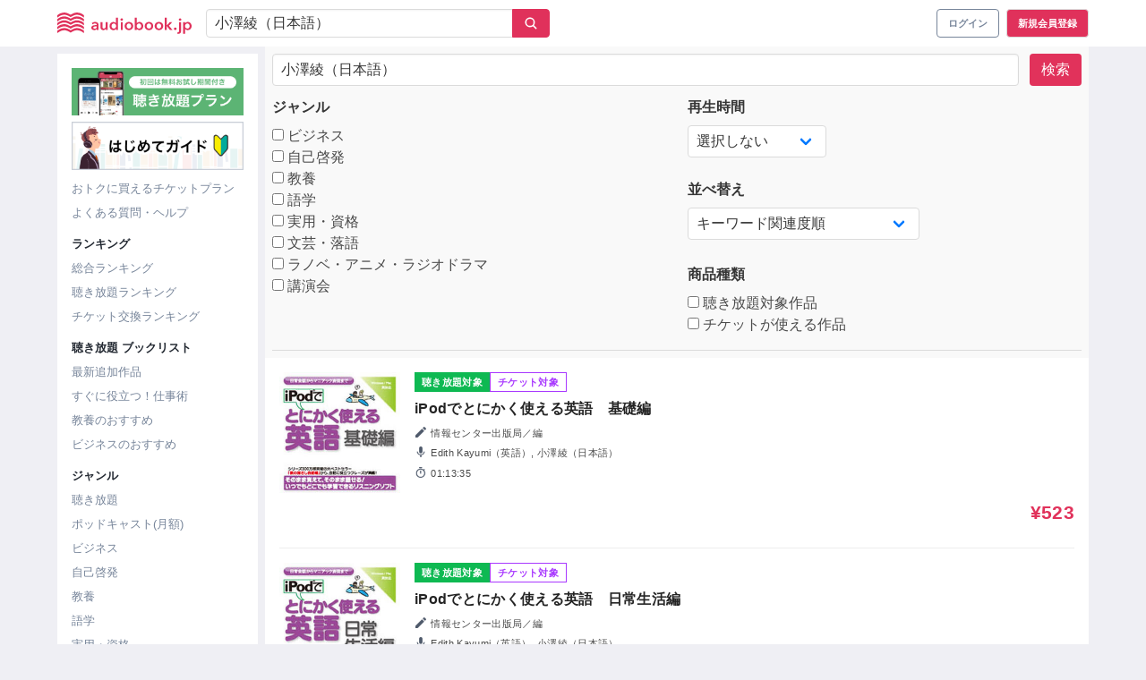

--- FILE ---
content_type: text/html; charset=UTF-8
request_url: https://audiobook.jp/search?q=%E5%B0%8F%E6%BE%A4%E7%B6%BE%EF%BC%88%E6%97%A5%E6%9C%AC%E8%AA%9E%EF%BC%89
body_size: 27158
content:
<!DOCTYPE html>
<html xmlns:hx="http://purl.org/NET/hinclude">
  <head prefix="og: http://ogp.me/ns# website: http://ogp.me/ns/website#">
    <meta charset="UTF-8">
    <meta name="viewport" content="width=device-width, initial-scale=1, viewport-fit=cover">
    <meta name="include_mode" content="async">
    <title>
      日本最大級のオーディオブック配信サービス - audiobook.jp
  </title>

<meta name="description" content="audiobook.jpは日本最大級のオーディオブック配信サービスです。初回無料の聴き放題でまずはお試しを。">


<!-- Optimize Next -->
<script>(function(p,r,o,j,e,c,t,g){
    p['_'+t]={};g=r.createElement('script');g.src='https://www.googletagmanager.com/gtm.js?id=GTM-'+t;r[o].prepend(g);
    g=r.createElement('style');g.innerText='.'+e+t+'{visibility:hidden!important}';r[o].prepend(g);
    r[o][j].add(e+t);setTimeout(function(){if(r[o][j].contains(e+t)){r[o][j].remove(e+t);p['_'+t]=0}},c)
  })(window,document,'documentElement','classList','loading',2000,'MNP9PSJF')</script>
<!-- End Optimize Next -->

    
    <link rel="apple-touch-icon" sizes="180x180" href="/icons/apple-touch-icon.png">
    <link rel="icon" type="image/png" sizes="32x32" href="/icons/favicon-32x32.png">
    <link rel="icon" type="image/png" sizes="16x16" href="/icons/favicon-16x16.png">
    <link rel="manifest" href="/icons/site.webmanifest">
    <link rel="mask-icon" href="/icons/safari-pinned-tab.svg" color="#e1325b">
    <link rel="shortcut icon" href="/icons/favicon.ico">
    <meta name="apple-mobile-web-app-title" content="audiobook.jp">
    <meta name="application-name" content="audiobook.jp">
    <meta name="msapplication-TileColor" content="#ffffff">
    <meta name="msapplication-config" content="/icons/browserconfig.xml">
    <meta name="theme-color" content="#e1325b">
        <script>
  // Configure sentryOnLoad before adding the Loader Script
  window.sentryOnLoad = function () {
    Sentry.init({
      environment: "prod",
    });
  };
</script>
<script src="https://js.sentry-cdn.com/ca7bf7eecc44f19517ce4bf2f9205c72.min.js" crossorigin="anonymous"></script>
                <script>
        window.dataLayer = window.dataLayer || []
        dataLayer.push({"isGogaku":false});
      </script>
                <script>
      (function() {
        var generateUUID = function() {
          var d = new Date().getTime()
          if (window.performance && typeof window.performance.now === 'function') {
            d += window.performance.now() // use high-precision timer if available
          }
          var uuid = 'xxxxxxxx-xxxx-4xxx-yxxx-xxxxxxxxxxxx'.replace(/[xy]/g, function (c) {
            var r = (d + Math.random() * 16) % 16 | 0
            d = Math.floor(d / 16)
            return (c === 'x' ? r : (r & 0x3 | 0x8)).toString(16)
          })
          return uuid
        }
        window.dataLayer = window.dataLayer || []
        dataLayer.push({
          pageviewId: generateUUID()
        });
      })();
    </script>

<!-- Google Tag Manager -->
<script>(function(w,d,s,l,i){w[l]=w[l]||[];w[l].push({'gtm.start':
new Date().getTime(),event:'gtm.js'});var f=d.getElementsByTagName(s)[0],
j=d.createElement(s),dl=l!='dataLayer'?'&l='+l:'';j.async=true;j.src=
'https://www.googletagmanager.com/gtm.js?id='+i+dl;f.parentNode.insertBefore(j,f);
})(window,document,'script','dataLayer','GTM-PJ7MKLZ');</script>
<!-- End Google Tag Manager -->
    <script src="https://cdnjs.cloudflare.com/ajax/libs/ionicons/5.3.0/ionicons.min.js"></script>
    <link href="/build/css/app-ddea04cb6986b7071f56.css" rel="stylesheet">
      </head>
      <body class="">
<!-- Google Tag Manager (noscript) -->
<noscript><iframe src="https://www.googletagmanager.com/ns.html?id=GTM-PJ7MKLZ" height="0" width="0" style="display:none;visibility:hidden"></iframe></noscript>
<!-- End Google Tag Manager (noscript) -->
                          

              <header class="layout__header">
<nav class="navbar" role="navigation" aria-label="main navigation"><div class="container"><div class="navbar-brand is-marginless"><button type="button" class="button navbar-burger"><img src="/images/header/icon-burger.png" alt="ハンバーガーメニューアイコン"></button><a class="navbar-item navbar__title" href="/"><svg
      class=""
      xmlns="http://www.w3.org/2000/svg"
      viewBox="0 0 100 16"
      fill="#e0315b"
      ><title>audiobook.jp</title><path d="M29.3669 12.2347H29.3428C29.175 12.5088 28.929 12.7278 28.6355 12.8642C28.2916 13.033 27.9115 13.1176 27.5275 13.1108C27.2797 13.1087 27.0328 13.079 26.7917 13.0221C26.5406 12.9637 26.3019 12.8619 26.0866 12.7214C25.8682 12.5788 25.6848 12.3895 25.5502 12.1677C25.3983 11.9108 25.3224 11.617 25.3312 11.3197C25.3115 10.9403 25.4445 10.5686 25.7012 10.2857C25.9686 10.0176 26.2966 9.81596 26.6582 9.69736C27.0773 9.55447 27.5127 9.46364 27.9545 9.42697C28.4275 9.38154 28.8939 9.35991 29.3472 9.35991V9.21498C29.3579 9.05928 29.3269 8.90354 29.2573 8.76343C29.1877 8.62331 29.082 8.50376 28.9509 8.41678C28.6704 8.23897 28.3424 8.14853 28.0093 8.15721C27.7023 8.15724 27.399 8.22292 27.1202 8.34973C26.8589 8.46365 26.6201 8.6226 26.4151 8.81913L25.6596 7.94089C25.9915 7.63724 26.3827 7.40388 26.8093 7.25518C27.2316 7.10997 27.6759 7.03682 28.1231 7.03886C28.562 7.02426 28.9993 7.09785 29.4085 7.25518C29.7188 7.37441 29.9964 7.56411 30.2187 7.80894C30.4107 8.03666 30.5497 8.30323 30.626 8.58983C30.702 8.87216 30.741 9.16295 30.7421 9.45509V12.9788H29.3779L29.3669 12.2347ZM29.3428 10.3333H29.0144C28.78 10.3333 28.5304 10.3333 28.272 10.3636C28.0285 10.3818 27.7877 10.426 27.5538 10.4956C27.3532 10.5543 27.1669 10.6529 27.0063 10.7854C26.9331 10.8486 26.8753 10.9273 26.8373 11.0158C26.7994 11.1042 26.7823 11.2 26.7874 11.2959C26.7829 11.4163 26.8149 11.5353 26.8793 11.6377C26.9388 11.7281 27.02 11.8024 27.1158 11.854C27.2175 11.9126 27.3286 11.9536 27.4443 11.9751C27.5647 11.9992 27.6872 12.0115 27.81 12.0119C28.0179 12.0258 28.2265 11.9977 28.423 11.9293C28.6196 11.8608 28.7999 11.7535 28.953 11.6139C29.0875 11.4682 29.1912 11.2976 29.2581 11.1119C29.325 10.9262 29.3538 10.7291 29.3428 10.5323V10.3333Z" /><path d="M37.5216 12.9788H36.1311V12.0422H36.1048C35.9554 12.3532 35.722 12.6174 35.4303 12.8058C35.094 13.0283 34.6964 13.1431 34.2917 13.1346C33.9544 13.1443 33.6194 13.077 33.3128 12.9377C33.0529 12.8145 32.824 12.6357 32.6428 12.4143C32.4656 12.1934 32.3353 11.9396 32.2596 11.668C32.1779 11.3866 32.1367 11.0954 32.1369 10.8027V7.19678H33.5975V10.3939C33.5985 10.5712 33.6109 10.7482 33.6347 10.9239C33.6556 11.0979 33.709 11.2666 33.7924 11.4214C33.8725 11.5688 33.9874 11.695 34.1274 11.7891C34.2975 11.8926 34.4951 11.9431 34.6946 11.9341C34.9037 11.9373 35.1105 11.8897 35.2968 11.7956C35.4624 11.7087 35.6072 11.5877 35.7216 11.4409C35.834 11.2901 35.9185 11.121 35.9712 10.9412C36.0277 10.7559 36.0565 10.5636 36.0566 10.3701V7.19678H37.5172L37.5216 12.9788Z" /><path d="M45.2142 12.9788H43.8259V12.1136H43.7953C43.5973 12.4476 43.303 12.7157 42.95 12.8837C42.5887 13.0603 42.1904 13.1507 41.7872 13.1476C41.3737 13.1543 40.9638 13.0701 40.5873 12.901C40.2451 12.7484 39.9386 12.5275 39.6873 12.252C39.435 11.967 39.2409 11.6364 39.1157 11.2786C38.98 10.8941 38.9119 10.4896 38.9143 10.0824C38.9113 9.67603 38.9817 9.27241 39.1223 8.8905C39.2522 8.5359 39.4508 8.20969 39.707 7.93007C39.9578 7.65405 40.2644 7.43299 40.607 7.28113C40.9666 7.12304 41.3564 7.04335 41.75 7.04751C42.1941 7.04188 42.6322 7.14915 43.0223 7.359C43.1687 7.44004 43.3054 7.53728 43.4296 7.64886C43.5324 7.74012 43.6262 7.8408 43.7099 7.94954H43.7471V3.87851H45.2077L45.2142 12.9788ZM40.3967 10.0694C40.3975 10.2976 40.4329 10.5244 40.5019 10.7421C40.5663 10.9597 40.671 11.1636 40.8106 11.3435C40.9527 11.5221 41.1309 11.6695 41.334 11.7761C41.5633 11.8926 41.8185 11.9506 42.0763 11.9449C42.3255 11.9493 42.572 11.8936 42.7945 11.7826C43.0031 11.6758 43.1878 11.5287 43.3376 11.35C43.487 11.1741 43.6021 10.9724 43.677 10.7551C43.7528 10.5409 43.792 10.3158 43.7931 10.0889C43.7919 9.85917 43.7527 9.63119 43.677 9.41398C43.6089 9.19379 43.5005 8.98778 43.3573 8.80614C43.2055 8.62941 43.0213 8.48262 42.8142 8.37351C42.5925 8.26004 42.3457 8.20281 42.096 8.20695C41.839 8.20127 41.5843 8.25692 41.3537 8.36918C41.1489 8.47321 40.9701 8.62099 40.8303 8.80181C40.688 8.97685 40.5797 9.17631 40.5106 9.39019C40.4412 9.60638 40.4058 9.8318 40.4055 10.0586L40.3967 10.0694Z" /><path d="M47.0514 5.23696C47.0508 5.12327 47.0738 5.01067 47.119 4.90611C47.1642 4.80156 47.2306 4.70728 47.3142 4.62912C47.4 4.54395 47.5026 4.47699 47.6155 4.43236C47.7285 4.38772 47.8495 4.36635 47.9711 4.36954C48.2196 4.36357 48.4609 4.45181 48.6456 4.61614C48.7319 4.69531 48.8007 4.7912 48.8478 4.89784C48.8948 5.00447 48.9191 5.11955 48.9191 5.23588C48.9191 5.35221 48.8948 5.46729 48.8478 5.57393C48.8007 5.68056 48.7319 5.77646 48.6456 5.85562C48.4614 6.02073 48.2197 6.10909 47.9711 6.10222C47.8495 6.10542 47.7285 6.08404 47.6155 6.03941C47.5026 5.99477 47.4 5.92781 47.3142 5.84264C47.2307 5.76489 47.1643 5.671 47.119 5.5668C47.0738 5.4626 47.0508 5.35033 47.0514 5.23696ZM47.2594 7.19677H48.72V12.9788H47.2594V7.19677Z" /><path d="M50.1456 10.0586C50.1396 9.6306 50.2247 9.20613 50.3952 8.81264C50.5523 8.45094 50.7831 8.12505 51.0731 7.85525C51.3632 7.58545 51.7064 7.37751 52.0813 7.24436C52.8833 6.95586 53.7626 6.95586 54.5645 7.24436C54.9395 7.37751 55.2826 7.58545 55.5727 7.85525C55.8628 8.12505 56.0936 8.45094 56.2506 8.81264C56.4212 9.20613 56.5062 9.6306 56.5003 10.0586C56.5056 10.4879 56.4206 10.9137 56.2506 11.3089C56.093 11.6728 55.8629 12.0016 55.574 12.2758C55.2823 12.5492 54.9394 12.7638 54.5645 12.9075C53.7652 13.2104 52.8807 13.2104 52.0813 12.9075C51.7064 12.7638 51.3635 12.5492 51.0719 12.2758C50.7829 12.0016 50.5528 11.6728 50.3952 11.3089C50.2252 10.9137 50.1402 10.4879 50.1456 10.0586ZM51.6302 10.0586C51.631 10.2868 51.6664 10.5136 51.7354 10.7313C51.7998 10.9489 51.9045 11.1528 52.0441 11.3327C52.1862 11.5113 52.3644 11.6587 52.5675 11.7653C52.8033 11.8767 53.0615 11.9345 53.3229 11.9345C53.5844 11.9345 53.8425 11.8767 54.0784 11.7653C54.2814 11.6587 54.4597 11.5113 54.6018 11.3327C54.7414 11.1528 54.846 10.9489 54.9105 10.7313C54.9794 10.5136 55.0149 10.2868 55.0156 10.0586C55.0153 9.83181 54.9799 9.60639 54.9105 9.39019C54.8455 9.17482 54.7409 8.97316 54.6018 8.79533C54.462 8.61451 54.2832 8.46672 54.0784 8.3627C53.8412 8.25579 53.5836 8.20047 53.3229 8.20047C53.0622 8.20047 52.8046 8.25579 52.5675 8.3627C52.3626 8.46672 52.1839 8.61451 52.0441 8.79533C51.905 8.97316 51.8003 9.17482 51.7354 9.39019C51.669 9.60685 51.6365 9.83225 51.639 10.0586H51.6302Z" /><path d="M59.1608 3.87851V7.93007H59.198C59.2816 7.82133 59.3755 7.72065 59.4783 7.62939C59.6025 7.51781 59.7392 7.42057 59.8856 7.33953C60.2757 7.12968 60.7138 7.02241 61.1579 7.02804C61.5422 7.02347 61.9232 7.09937 62.2757 7.25074C62.6282 7.40211 62.9443 7.62553 63.2031 7.90627C63.4588 8.18666 63.6567 8.51363 63.7856 8.86887C63.9262 9.25078 63.9966 9.6544 63.9936 10.0608C63.996 10.4679 63.9279 10.8725 63.7922 11.257C63.667 11.6148 63.4729 11.9454 63.2206 12.2304C62.9693 12.5058 62.6628 12.7268 62.3206 12.8793C61.9442 13.0487 61.5342 13.1329 61.1206 13.1259C60.7175 13.1291 60.3192 13.0387 59.9579 12.862C59.6108 12.6936 59.3209 12.4291 59.1236 12.1006H59.0995V12.9659H57.7002V3.88067L59.1608 3.87851ZM62.509 10.0586C62.5083 9.83199 62.4737 9.60673 62.406 9.39019C62.3394 9.17506 62.2341 8.97356 62.0951 8.79532C61.9553 8.6145 61.7766 8.46672 61.5717 8.36269C61.3412 8.25019 61.0865 8.19452 60.8294 8.20046C60.5797 8.1965 60.333 8.25373 60.1112 8.36702C59.9048 8.47618 59.7213 8.62298 59.5703 8.79965C59.4193 8.9772 59.3034 9.18119 59.2287 9.401C59.153 9.61821 59.1138 9.84619 59.1126 10.0759C59.1137 10.3028 59.1529 10.528 59.2287 10.7421C59.3001 10.9616 59.4131 11.1657 59.5615 11.3435C59.7105 11.5222 59.8944 11.6694 60.1024 11.7761C60.3301 11.8851 60.5797 11.9417 60.8327 11.9417C61.0857 11.9417 61.3353 11.8851 61.563 11.7761C61.766 11.6695 61.9443 11.5221 62.0863 11.3435C62.2309 11.1608 62.34 10.9532 62.4082 10.7313C62.4746 10.5131 62.5086 10.2865 62.509 10.0586Z" /><path d="M65.0644 10.0586C65.0585 9.6306 65.1435 9.20613 65.3141 8.81264C65.4711 8.45094 65.7019 8.12505 65.992 7.85525C66.2821 7.58545 66.6252 7.37751 67.0002 7.24436C67.8021 6.95586 68.6814 6.95586 69.4834 7.24436C69.8577 7.38001 70.201 7.58813 70.4928 7.85653C70.7804 8.12727 71.0097 8.45244 71.1673 8.81264C71.3378 9.20613 71.4229 9.6306 71.4169 10.0586C71.4223 10.4879 71.3373 10.9137 71.1673 11.3089C71.0104 11.6726 70.7811 12.0015 70.4928 12.2758C70.2008 12.5488 69.858 12.7633 69.4834 12.9075C68.684 13.2104 67.7995 13.2104 67.0002 12.9075C66.6253 12.7638 66.2824 12.5492 65.9907 12.2758C65.7018 12.0016 65.4717 11.6728 65.3141 11.3089C65.1441 10.9137 65.0591 10.4879 65.0644 10.0586ZM66.5491 10.0586C66.5502 10.2866 66.5849 10.5132 66.652 10.7313C66.7181 10.9487 66.8234 11.1524 66.9629 11.3327C67.105 11.5113 67.2833 11.6587 67.4863 11.7653C67.7219 11.8764 67.9796 11.934 68.2407 11.934C68.5017 11.934 68.7594 11.8764 68.995 11.7653C69.1985 11.6593 69.3769 11.5118 69.5184 11.3327C69.6587 11.1529 69.7641 10.949 69.8293 10.7313C69.8976 10.5134 69.9322 10.2867 69.9323 10.0586C69.9327 9.83191 69.898 9.6065 69.8293 9.39019C69.7636 9.1747 69.6582 8.97304 69.5184 8.79533C69.3791 8.6141 69.2002 8.46623 68.995 8.3627C68.7583 8.25584 68.501 8.20053 68.2407 8.20053C67.9804 8.20053 67.7231 8.25584 67.4863 8.3627C67.2815 8.46672 67.1027 8.61451 66.9629 8.79533C66.824 8.97356 66.7186 9.17507 66.652 9.39019C66.5844 9.60673 66.5497 9.83199 66.5491 10.0586Z" /><path d="M72.4811 10.0586C72.4744 9.63075 72.5587 9.20627 72.7286 8.81264C72.8869 8.45234 73.117 8.12719 73.4052 7.85653C73.6971 7.58813 74.0403 7.38001 74.4147 7.24436C75.2166 6.95586 76.0959 6.95586 76.8979 7.24436C77.2728 7.37751 77.616 7.58545 77.9061 7.85525C78.1961 8.12505 78.4269 8.45094 78.584 8.81264C78.7545 9.20613 78.8396 9.6306 78.8336 10.0586C78.839 10.4879 78.754 10.9137 78.584 11.3089C78.4264 11.6728 78.1963 12.0016 77.9074 12.2758C77.6157 12.5492 77.2728 12.7638 76.8979 12.9075C76.0985 13.2104 75.214 13.2104 74.4147 12.9075C74.0401 12.7633 73.6973 12.5488 73.4052 12.2758C73.1163 12.0016 72.8862 11.6728 72.7286 11.3089C72.5593 10.9136 72.4751 10.4878 72.4811 10.0586ZM73.9658 10.0586C73.9658 10.2867 74.0005 10.5134 74.0687 10.7313C74.1339 10.949 74.2393 11.1529 74.3796 11.3327C74.5212 11.5118 74.6995 11.6593 74.903 11.7653C75.1386 11.8764 75.3963 11.934 75.6574 11.934C75.9184 11.934 76.1762 11.8764 76.4118 11.7653C76.6148 11.6587 76.7931 11.5113 76.9351 11.3327C77.0746 11.1524 77.18 10.9487 77.2461 10.7313C77.3132 10.5132 77.3479 10.2866 77.349 10.0586C77.3484 9.83199 77.3137 9.60673 77.2461 9.39019C77.1794 9.17507 77.0741 8.97356 76.9351 8.79533C76.7953 8.61451 76.6166 8.46672 76.4118 8.3627C76.175 8.25584 75.9177 8.20053 75.6574 8.20053C75.3971 8.20053 75.1398 8.25584 74.903 8.3627C74.6979 8.46623 74.519 8.6141 74.3796 8.79533C74.2399 8.97304 74.1344 9.1747 74.0687 9.39019C74.003 9.60695 73.9713 9.83236 73.9745 10.0586H73.9658Z" /><path d="M80.0358 3.87851H81.4964V9.62381H81.5314L83.7475 7.19676H85.6197L83.0906 9.80551L85.7796 12.9788H83.8438L81.5314 10.0088H81.4964V12.9788H80.0358V3.87851Z" /><path d="M86.8394 12.1266C86.8377 12.0027 86.8622 11.8799 86.9112 11.766C86.9602 11.652 87.0327 11.5494 87.1241 11.4646C87.2138 11.3755 87.3207 11.3051 87.4384 11.2575C87.5561 11.21 87.6823 11.1862 87.8095 11.1878C88.0632 11.1854 88.308 11.2799 88.4927 11.4517C88.585 11.5333 88.6586 11.6334 88.7088 11.7453C88.759 11.8571 88.7846 11.9782 88.784 12.1006C88.7855 12.2244 88.761 12.3472 88.712 12.4611C88.663 12.575 88.5906 12.6777 88.4993 12.7625C88.4092 12.8523 88.3016 12.923 88.1831 12.9706C88.0645 13.0182 87.9374 13.0416 87.8095 13.0394C87.6826 13.04 87.5568 13.0157 87.4394 12.968C87.3256 12.9216 87.2204 12.8565 87.1285 12.7755C87.036 12.6948 86.9615 12.5961 86.9095 12.4856C86.8599 12.3724 86.8359 12.2499 86.8394 12.1266Z" /><path d="M92.1737 7.19677V13.3163C92.175 13.6448 92.1465 13.9727 92.0883 14.2962C92.0396 14.5838 91.9299 14.8581 91.7664 15.1009C91.6015 15.3344 91.3792 15.5227 91.1204 15.6481C90.7876 15.8012 90.4231 15.8753 90.0562 15.8645C89.9338 15.8645 89.8116 15.8558 89.6905 15.8385C89.5919 15.8276 89.494 15.8117 89.3971 15.7909L89.5197 14.5644C89.588 14.5816 89.6576 14.5939 89.7277 14.6012C89.7916 14.6093 89.856 14.6136 89.9204 14.6142C90.0649 14.6206 90.2083 14.5869 90.3343 14.5168C90.44 14.454 90.5252 14.3624 90.5795 14.2529C90.6389 14.1297 90.6759 13.9972 90.689 13.8614C90.7052 13.704 90.7132 13.5459 90.7131 13.3877V7.19677H92.1737ZM90.5051 5.23696C90.5044 5.12327 90.5274 5.01067 90.5726 4.90611C90.6178 4.80156 90.6843 4.70728 90.7679 4.62912C90.8537 4.54395 90.9562 4.47699 91.0692 4.43236C91.1822 4.38772 91.3032 4.36635 91.4248 4.36954C91.6732 4.36357 91.9146 4.45181 92.0992 4.61614C92.1855 4.69531 92.2543 4.7912 92.3014 4.89784C92.3485 5.00447 92.3728 5.11955 92.3728 5.23588C92.3728 5.35221 92.3485 5.46729 92.3014 5.57393C92.2543 5.68056 92.1855 5.77646 92.0992 5.85562C91.9151 6.02073 91.6734 6.10909 91.4248 6.10222C91.3032 6.10542 91.1822 6.08404 91.0692 6.03941C90.9562 5.99477 90.8537 5.92781 90.7679 5.84264C90.6843 5.76489 90.6179 5.671 90.5727 5.5668C90.5275 5.4626 90.5045 5.35033 90.5051 5.23696Z" /><path d="M95.1058 7.19676V8.00361H95.143C95.2251 7.87925 95.3214 7.76458 95.4299 7.66183C95.5595 7.53665 95.7071 7.43097 95.8678 7.34818C96.0513 7.25125 96.2452 7.17506 96.4459 7.12105C96.682 7.05757 96.926 7.02699 97.1707 7.0302C97.5548 7.02524 97.9356 7.10098 98.2878 7.25239C98.64 7.40379 98.9556 7.62741 99.2138 7.90843C99.4676 8.18861 99.6639 8.51478 99.7919 8.86886C99.9324 9.25077 100.003 9.6544 99.9999 10.0608C100.002 10.4679 99.9342 10.8725 99.7984 11.257C99.6733 11.6148 99.4792 11.9454 99.2269 12.2304C98.9752 12.5064 98.6679 12.7274 98.3247 12.8793C97.9491 13.0487 97.5398 13.1329 97.1269 13.1259C96.7328 13.1309 96.3429 13.045 95.9882 12.875C95.6637 12.7232 95.3879 12.4859 95.1912 12.1893H95.1671V15.845H93.7065V7.19243L95.1058 7.19676ZM98.5152 10.0586C98.5149 9.83179 98.4795 9.60638 98.4101 9.39018C98.3443 9.17516 98.2397 8.97364 98.1014 8.79532C97.9611 8.615 97.7824 8.46731 97.578 8.36269C97.3474 8.25042 97.0927 8.19477 96.8357 8.20045C96.586 8.19631 96.3392 8.25355 96.1174 8.36702C95.9104 8.47612 95.7262 8.62291 95.5744 8.79964C95.4249 8.97783 95.3098 9.18167 95.235 9.401C95.1582 9.61794 95.119 9.84609 95.1189 10.0759C95.1188 10.3029 95.1581 10.5282 95.235 10.7421C95.3099 10.9595 95.425 11.1612 95.5744 11.337C95.7242 11.5157 95.9089 11.6628 96.1174 11.7696C96.3399 11.8806 96.5865 11.9363 96.8357 11.9319C97.0935 11.9376 97.3487 11.8796 97.578 11.7631C97.7807 11.6559 97.9588 11.5087 98.1014 11.3305C98.2402 11.1501 98.3448 10.9464 98.4101 10.7292C98.4788 10.5121 98.5143 10.286 98.5152 10.0586Z" /><path d="M19.8348 2.01821C18.3887 0.746643 16.5284 0.0304344 14.5926 0C12.9787 0 11.47 0.77873 9.9415 1.6548C8.41086 0.77873 6.90211 0 5.29044 0C3.35457 0.0300501 1.49409 0.746309 0.0481512 2.01821C0.0328795 2.03094 0.0206429 2.04686 0.0123153 2.0648C0.00398772 2.08275 -0.000225534 2.1023 -2.35863e-05 2.12204V3.57567C0.00017903 3.60227 0.00813466 3.62825 0.0228916 3.6505C0.0376485 3.67274 0.0585818 3.69032 0.0831874 3.70113C0.100886 3.70977 0.12038 3.71421 0.140121 3.71411C0.174334 3.71354 0.207112 3.70044 0.232091 3.67734C1.63354 2.42704 3.57148 1.64831 5.29044 1.64831C6.82328 1.64831 8.28166 2.43569 9.76194 3.31176L9.86924 3.3745C9.89072 3.38728 9.91533 3.39403 9.9404 3.39403C9.96548 3.39403 9.99009 3.38728 10.0116 3.3745L10.1189 3.31176C11.6057 2.43569 13.0575 1.64831 14.5926 1.64831C16.3093 1.64831 18.2473 2.42704 19.6487 3.67734C19.6685 3.69559 19.6933 3.70769 19.72 3.71213C19.7466 3.71658 19.7741 3.71317 19.7988 3.70233C19.8236 3.69149 19.8445 3.67371 19.8591 3.65119C19.8737 3.62866 19.8812 3.6024 19.8808 3.57567V2.12204C19.8809 2.10253 19.8768 2.08322 19.8689 2.06534C19.861 2.04747 19.8494 2.03142 19.8348 2.01821Z" /><path d="M14.5926 2.88562C12.9787 2.88562 11.47 3.66435 9.94153 4.54258C8.4087 3.66435 6.90214 2.88562 5.29048 2.88562C3.35461 2.91567 1.49412 3.63193 0.048187 4.90383C0.0331421 4.91675 0.0210624 4.9327 0.0127548 4.95061C0.00444725 4.96851 0.00010298 4.98796 1.22075e-05 5.00766V6.46129C-0.000350501 6.48801 0.00737682 6.51423 0.0222029 6.53658C0.037029 6.55894 0.0582777 6.57641 0.0832232 6.58675C0.100922 6.59539 0.120416 6.59983 0.140157 6.59973C0.173933 6.599 0.206419 6.58677 0.232127 6.56512C1.63358 5.31266 3.57151 4.54258 5.29048 4.54258C6.82331 4.54258 8.2817 5.3278 9.76197 6.20387L9.86927 6.2666C9.89076 6.27938 9.91536 6.28614 9.94044 6.28614C9.96552 6.28614 9.99012 6.27938 10.0116 6.2666L10.1189 6.20387C11.6058 5.32131 13.0576 4.54258 14.5926 4.54258C16.3094 4.54258 18.2473 5.31915 19.6488 6.57161C19.669 6.589 19.6939 6.60029 19.7204 6.60413C19.747 6.60797 19.7741 6.6042 19.7985 6.59326C19.823 6.58233 19.8437 6.56469 19.8583 6.54245C19.8729 6.5202 19.8807 6.49428 19.8809 6.46778V5.00766C19.8807 4.98819 19.8765 4.96896 19.8686 4.95112C19.8607 4.93328 19.8492 4.9172 19.8349 4.90383C18.3887 3.63226 16.5284 2.91605 14.5926 2.88562Z" /><path d="M14.5926 5.77341C12.9787 5.77341 11.47 6.54997 9.94152 7.42821C8.40869 6.54997 6.90213 5.77341 5.29047 5.77341C3.35516 5.80226 1.49475 6.51696 0.0481748 7.78729C0.0331861 7.79979 0.021118 7.81535 0.0128016 7.8329C0.00448506 7.85046 0.000117645 7.86958 0 7.88896L0 9.34475C0.000202617 9.37135 0.00815824 9.39733 0.0229152 9.41958C0.0376721 9.44183 0.0586054 9.4594 0.083211 9.47021C0.101389 9.47712 0.120668 9.48078 0.140145 9.48103C0.174143 9.48147 0.207035 9.46909 0.232115 9.44642C1.63356 8.19396 3.5715 7.41739 5.29047 7.41739C6.8233 7.41739 8.28168 8.20261 9.76196 9.07868L9.86926 9.14358C9.89075 9.15636 9.91535 9.16311 9.94043 9.16311C9.96551 9.16311 9.99011 9.15636 10.0116 9.14358L10.1189 9.07868C11.6014 8.20261 13.0576 7.41739 14.5926 7.41739C16.3094 7.41739 18.2473 8.19396 19.6487 9.44642C19.6685 9.46467 19.6933 9.47677 19.72 9.48121C19.7467 9.48566 19.7741 9.48225 19.7988 9.47141C19.8236 9.46058 19.8445 9.44279 19.8591 9.42027C19.8737 9.39774 19.8813 9.37148 19.8809 9.34475V7.89328C19.8807 7.87411 19.8766 7.85518 19.8687 7.83768C19.8608 7.82018 19.8492 7.80449 19.8349 7.79162C18.3887 6.52005 16.5284 5.80384 14.5926 5.77341Z" /><path d="M14.5926 8.65256C12.9787 8.65256 11.47 9.43129 9.94153 10.3074C8.4087 9.4421 6.90214 8.65256 5.29047 8.65256C3.35375 8.6844 1.49317 9.403 0.0481817 10.6773C0.03291 10.69 0.0206735 10.7059 0.0123458 10.7239C0.00401824 10.7418 -0.000195016 10.7613 6.9313e-06 10.7811V12.2347C0.000209548 12.2613 0.00816517 12.2873 0.0229221 12.3095C0.037679 12.3318 0.0586124 12.3494 0.0832179 12.3602C0.100917 12.3688 0.120411 12.3733 0.140152 12.3732C0.175273 12.3709 0.208175 12.3554 0.232122 12.3299C1.63357 11.0796 3.57151 10.3009 5.29047 10.3009C6.82331 10.3009 8.28169 11.0883 9.76197 11.9643L9.86927 12.0271C9.89075 12.0398 9.91536 12.0466 9.94044 12.0466C9.96551 12.0466 9.99012 12.0398 10.0116 12.0271L10.1189 11.9643C11.6014 11.0883 13.0576 10.3009 14.5926 10.3009C16.3094 10.3009 18.2473 11.0796 19.6488 12.3299C19.6685 12.3481 19.6933 12.3602 19.72 12.3647C19.7467 12.3691 19.7741 12.3657 19.7988 12.3549C19.8236 12.3441 19.8446 12.3263 19.8591 12.3037C19.8737 12.2812 19.8813 12.255 19.8809 12.2282V10.7811C19.8809 10.7616 19.8768 10.7423 19.8689 10.7244C19.861 10.7065 19.8494 10.6905 19.8349 10.6773C18.3897 9.40334 16.5292 8.68478 14.5926 8.65256Z" /><path d="M14.5926 11.5447C12.9787 11.5447 11.47 12.3299 9.94152 13.1951C8.40869 12.3169 6.90213 11.5382 5.29047 11.5382C3.35375 11.57 1.49316 12.2886 0.0481748 13.5629C0.0331299 13.5758 0.0210502 13.5917 0.0127426 13.6097C0.00443504 13.6276 9.07722e-05 13.647 0 13.6667L0 15.1203C0.000202617 15.1469 0.00815824 15.1729 0.0229152 15.1952C0.0376721 15.2174 0.0586054 15.235 0.083211 15.2458C0.10091 15.2544 0.120404 15.2589 0.140145 15.2588C0.174357 15.2582 0.207136 15.2451 0.232115 15.222C1.63356 13.9717 3.5715 13.1951 5.29047 13.1951C6.8233 13.1951 8.28168 13.9804 9.76196 14.8564L9.86926 14.9192C9.89074 14.9319 9.91535 14.9387 9.94043 14.9387C9.96551 14.9387 9.99011 14.9319 10.0116 14.9192L10.1189 14.8564C11.6057 13.9804 13.0576 13.1951 14.5926 13.1951C16.3094 13.1951 18.2473 13.9717 19.6487 15.222C19.6682 15.2403 19.6929 15.2524 19.7195 15.2567C19.746 15.2609 19.7733 15.2571 19.7976 15.2458C19.8222 15.235 19.8432 15.2174 19.8579 15.1952C19.8727 15.1729 19.8807 15.1469 19.8809 15.1203V13.6667C19.8806 13.6472 19.8765 13.628 19.8686 13.6102C19.8607 13.5923 19.8492 13.5762 19.8349 13.5629C18.3887 12.2913 16.5284 11.5751 14.5926 11.5447Z" /></svg></a></div><!-- タブレット・スマホ(1024px未満)用のヘッダー --><div class="navbar-end is-hidden-desktop"><div class="navbar-item navbar__buttons"><a class="button is-mojako-secondary has-text-weight-bold" href="/login?ref=header&amp;to=/search?q%3D%25E5%25B0%258F%25E6%25BE%25A4%25E7%25B6%25BE%25EF%25BC%2588%25E6%2597%25A5%25E6%259C%25AC%25E8%25AA%259E%25EF%25BC%2589"><span class="text is-small">ログイン</span></a><a class="button is-mojako-primary has-text-weight-bold" href="/user/register?ref=header&amp;login_to=/search?q%3D%25E5%25B0%258F%25E6%25BE%25A4%25E7%25B6%25BE%25EF%25BC%2588%25E6%2597%25A5%25E6%259C%25AC%25E8%25AA%259E%25EF%25BC%2589"><span class="text is-small is-hidden-touch">新規会員登録</span><span class="text is-small is-hidden-desktop">会員登録</span></a></div></div><div class="is-hidden-desktop"><div class="navbar-item navbar__search"><form action="/search"><div class="field has-addons"><div class="control is-expanded"><input class="input" name="q" type="text" value="小澤綾（日本語）" placeholder="タイトル、ナレーター、著者名で検索"></div><div class="control is-submit"><button class="button is-mojako-primary" type="submit" class="button"><ion-icon name="search"></ion-icon></button></div></div></form></div></div><!-- デスクトップ(1024px以上)用のヘッダー --><div class="navbar-start is-hidden-touch"><div class="navbar-item navbar__search"><form action="/search"><div class="field has-addons"><div class="control is-expanded"><input class="input" name="q" type="text" value="小澤綾（日本語）" placeholder="タイトル、ナレーター、著者名で検索"></div><div class="control is-submit"><button class="button is-mojako-primary" type="submit" class="button"><ion-icon name="search"></ion-icon></button></div></div></form></div></div><div class="navbar-end is-hidden-touch"><div class="navbar-item navbar__buttons "><a class="button is-mojako-secondary has-text-weight-bold" href="/login?ref=header&amp;to=/search?q%3D%25E5%25B0%258F%25E6%25BE%25A4%25E7%25B6%25BE%25EF%25BC%2588%25E6%2597%25A5%25E6%259C%25AC%25E8%25AA%259E%25EF%25BC%2589"><span class="text is-small">ログイン</span></a><a class="button is-mojako-primary has-text-weight-bold" href="/user/register?ref=header&amp;login_to=/search?q%3D%25E5%25B0%258F%25E6%25BE%25A4%25E7%25B6%25BE%25EF%25BC%2588%25E6%2597%25A5%25E6%259C%25AC%25E8%25AA%259E%25EF%25BC%2589"><span class="text is-small is-hidden-touch">新規会員登録</span><span class="text is-small is-hidden-desktop">会員登録</span></a></div></div></div></nav></header>

        <div class="container">
                    
                    
                      
<aside class="sidenav">
    <div class="is-hidden-tablet">
    <div class="sidenav__container">
              <img src="/images/sidenav/logo.png" height="48px" width="48px" alt="聴き放題プラン" loading="lazy">
        <div class="sidenav__welcome">
          audiobook.jp にようこそ
        </div>
        <ul class="sidenav__button-list">
          <li>
            <a href="/user/register?ref=sidenav&amp;login_to=/search?q%3D%25E5%25B0%258F%25E6%25BE%25A4%25E7%25B6%25BE%25EF%25BC%2588%25E6%2597%25A5%25E6%259C%25AC%25E8%25AA%259E%25EF%25BC%2589">
              <div class="sidenav__button button is-mojako-primary">新規会員登録</div>
            </a>
          </li>
          <li>
            <a href="/login?ref=sidenav&amp;to=/search?q%3D%25E5%25B0%258F%25E6%25BE%25A4%25E7%25B6%25BE%25EF%25BC%2588%25E6%2597%25A5%25E6%259C%25AC%25E8%25AA%259E%25EF%25BC%2589">
              <div class="sidenav__button button is-mojako-secondary">ログイン</div>
            </a>
          </li>
        </ul>
          </div>

    
    <ul class="sidenav__menu sidenav__menu--no-label">
              <li>
          <a href="/user/membership/options/unlimited?ref=sidenav-sp">初回無料の聴き放題プランを試す<span class="sidenav__arrow"><ion-icon name="chevron-forward"></ion-icon></span></a>
        </li>
        <li>
          <a href="/user/membership/tickets?ref=sidenav-sp">おトクに買えるチケットプラン<span class="sidenav__arrow"><ion-icon name="chevron-forward"></ion-icon></span></a>
        </li>
            <li>
        <a href="/beginner_guide?ref=sidenav-sp">はじめてガイド<span class="sidenav__arrow"><ion-icon name="chevron-forward"></ion-icon></span></a>
      </li>
      <li>
        <a href="https://otobankhelp.zendesk.com/hc/ja">よくある質問・ヘルプ<span class="sidenav__arrow"><ion-icon name="chevron-forward"></ion-icon></span></a>
      </li>
    </ul>

    
      </div>

    <div class="is-hidden-mobile">
    <ul class="sidenav__menu">
                    <li class="list-img">
          <a href="/user/membership/options/unlimited?ref=sidenav-pc">
            <img src="/images/sidenav/pc-unlimited-banner.png" alt="聴き放題プラン" loading="lazy">
          </a>
        </li>
                          <li class="list-img">
          <a href="/beginner_guide?ref=sidenav-pc">
            <img src="/images/sidenav/pc-beginner-guide.png" alt="はじめてガイド" loading="lazy">
          </a>
        </li>
                          <li>
          <a href="/user/membership/tickets?ref=sidenav-pc">おトクに買えるチケットプラン</a>
        </li>
            <li>
        <a href="https://otobankhelp.zendesk.com/hc/ja">よくある質問・ヘルプ</a>
      </li>
    </ul>

      </div>

    <div class="sidenav__label">
    ランキング
  </div>
  <ul class="sidenav__menu">
    <li><a href="/ranking/product-total">総合ランキング<span class="sidenav__arrow"><ion-icon name="chevron-forward"></ion-icon></span></a></li>
    <li><a href="/booklist/143?mode=ranking">聴き放題ランキング<span class="sidenav__arrow"><ion-icon name="chevron-forward"></ion-icon></span></a></li>
    <li><a href="/ranking/product-ticket">チケット交換ランキング<span class="sidenav__arrow"><ion-icon name="chevron-forward"></ion-icon></span></a></li>
  </ul>

  <div class="sidenav__label">
    聴き放題 ブックリスト
  </div>
  <ul class="sidenav__menu">
    <li><a href="/booklist/150">最新追加作品<span class="sidenav__arrow"><ion-icon name="chevron-forward"></ion-icon></span></a></li>
    <li><a href="/booklist/522">すぐに役立つ！仕事術<span class="sidenav__arrow"><ion-icon name="chevron-forward"></ion-icon></span></a></li>
    <li><a href="/booklist/572">教養のおすすめ<span class="sidenav__arrow"><ion-icon name="chevron-forward"></ion-icon></span></a></li>
    <li><a href="/booklist/348">ビジネスのおすすめ<span class="sidenav__arrow"><ion-icon name="chevron-forward"></ion-icon></span></a></li>
  </ul>
  <div class="sidenav__label">
    ジャンル
  </div>
  <ul class="sidenav__menu">
    <li>
      <a href="/search?sort=popular&amp;only_unlimited_audiobook=true">聴き放題<span class="sidenav__arrow"><ion-icon name="chevron-forward"></ion-icon></span></a>
    </li>
    <li>
      <a href="/podcast">ポッドキャスト(月額)<span class="sidenav__arrow"><ion-icon name="chevron-forward"></ion-icon></span></a>
    </li>
          <li><a href="/search?lg%5B0%5D=business">ビジネス<span class="sidenav__arrow"><ion-icon name="chevron-forward"></ion-icon></span></a></li>
          <li><a href="/search?lg%5B0%5D=self-development">自己啓発<span class="sidenav__arrow"><ion-icon name="chevron-forward"></ion-icon></span></a></li>
          <li><a href="/search?lg%5B0%5D=culture">教養<span class="sidenav__arrow"><ion-icon name="chevron-forward"></ion-icon></span></a></li>
          <li><a href="/search?lg%5B0%5D=language">語学<span class="sidenav__arrow"><ion-icon name="chevron-forward"></ion-icon></span></a></li>
          <li><a href="/search?lg%5B0%5D=practical">実用・資格<span class="sidenav__arrow"><ion-icon name="chevron-forward"></ion-icon></span></a></li>
          <li><a href="/search?lg%5B0%5D=literature">文芸・落語<span class="sidenav__arrow"><ion-icon name="chevron-forward"></ion-icon></span></a></li>
          <li><a href="/search?lg%5B0%5D=anime">ラノベ・アニメ・ラジオドラマ<span class="sidenav__arrow"><ion-icon name="chevron-forward"></ion-icon></span></a></li>
          <li><a href="/search?lg%5B0%5D=lecture">講演会<span class="sidenav__arrow"><ion-icon name="chevron-forward"></ion-icon></span></a></li>
      </ul>

  </aside>

          
          <div class="layout__content">
                                                              <section class="product-search is-block">
    <form action="" class="product-search__form form">
      <div class="field is-grouped">
        <p class="control is-expanded">
          <input name="q" class="input" type="text" placeholder="キーワードで" value="小澤綾（日本語）">
        </p>
        <p class="control">
          <button type="submit" class="button is-mojako">
            検索
          </button>
        </p>
      </div>
      <div class="tile is-ancestor field">
        <div class="tile is-parent">
          <div class="tile is-child">
            <label class="label">ジャンル</label>
            <div class="content">
                              <div class="control">
                  <label class="checkbox">
                    <input type="checkbox" name="lg[]" value="business">
                    ビジネス
                  </label>
                </div>
                              <div class="control">
                  <label class="checkbox">
                    <input type="checkbox" name="lg[]" value="self-development">
                    自己啓発
                  </label>
                </div>
                              <div class="control">
                  <label class="checkbox">
                    <input type="checkbox" name="lg[]" value="culture">
                    教養
                  </label>
                </div>
                              <div class="control">
                  <label class="checkbox">
                    <input type="checkbox" name="lg[]" value="language">
                    語学
                  </label>
                </div>
                              <div class="control">
                  <label class="checkbox">
                    <input type="checkbox" name="lg[]" value="practical">
                    実用・資格
                  </label>
                </div>
                              <div class="control">
                  <label class="checkbox">
                    <input type="checkbox" name="lg[]" value="literature">
                    文芸・落語
                  </label>
                </div>
                              <div class="control">
                  <label class="checkbox">
                    <input type="checkbox" name="lg[]" value="anime">
                    ラノベ・アニメ・ラジオドラマ
                  </label>
                </div>
                              <div class="control">
                  <label class="checkbox">
                    <input type="checkbox" name="lg[]" value="lecture">
                    講演会
                  </label>
                </div>
                          </div>
          </div>
        </div>

        <div class="tile is-parent is-vertical">
          <div class="tile is-child">
            <div class="field">
              <label class="label">再生時間</label>
              <div class="control">
                <div class="select">
                  <select name="len">
                    <option value="">選択しない</option>
                                          <option value="-600">10分以内</option>
                                          <option value="600-1800">10分 - 30分</option>
                                          <option value="1800-7200">30分 - 2時間</option>
                                          <option value="7200-18000">2時間 - 5時間</option>
                                          <option value="18000-36000">5時間 - 10時間</option>
                                          <option value="36000-">10時間以上</option>
                                      </select>
                </div>
              </div>
            </div>
          </div>
          <div class="tile is-child">
            <div class="field">
              <label class="label">並べ替え</label>
              <div class="control">
                <div class="select">
                  <select name="sort">
                    <option value="">キーワード関連度順</option>
                                          <option value="popular">人気が高い順</option>
                                          <option value="len">再生時間の短い順</option>
                                          <option value="-len">再生時間の長い順</option>
                                          <option value="price">価格が安い順</option>
                                          <option value="-price">価格が高い順</option>
                                          <option value="recent">販売日が新しい順</option>
                                          <option value="-recent">販売日が古い順</option>
                                          <option value="recentDeliveryStarted">聴き放題の配信日が新しい順</option>
                                          <option value="-recentDeliveryStarted">聴き放題の配信日が古い順</option>
                                      </select>
                </div>
              </div>
                            <p id="search-sort-info-msg" class="product-search__sort-info-msg"></p>
            </div>
          </div>
          <div class="tile is-child">
            <label class="label">商品種類</label>
            <div class="content">
                <div class="control">
                  <label class="checkbox">
                    <input type="checkbox" name="only_unlimited_audiobook" value="true">
                    聴き放題対象作品
                  </label>
                </div>
                                  <div class="control">
                    <label class="checkbox">
                      <input type="checkbox" name="tag[]" value="premium-ticket-available">
                        チケットが使える作品
                    </label>
                  </div>
                            </div>
          </div>
        </div>
      </div>
    </form>
  </section>

  
  
  
  
  <section class="product-boxes">
    <input type="hidden" name="purchase-token" value="df1cf4117ac1.S-WIVq1KDE6LldMIxcgQHzCZKgt8OU1LUKyxzNjauCk.KrLBFcYmX2O8oJJtk4lSa1zJGGMtFHsMafqJgLK4_H8_tOxi6RBmF8TH6w"/>

    <div data-search-audiobook>
                  
                                        
<div class="product-box media" data-product-id="112655" data-search-audiobook-no=1>
      <a class="product-box__wholelink is-hidden-tablet" href="/product/112655" data-button-type="productDetail" data-product-id="112655"></a>
  
  <div class="media-left">
          <a class="product-box__link" href="/product/112655" data-button-type="productDetail" data-product-id="112655">
          <figure class="product-box__image image">
        <img src="https://images.otobank.co.jp/abjp/thumb/product/112655/book_image.jpg?v=1" alt="iPodでとにかく使える英語　基礎編">
      </figure>
    </a>
  </div>
  <div class="media-content">
    <div class="content">
      <div class="product-box__info">
                            <div class="mb-2">
            

  <div class="audiobook-tag is-small ">
          <div class="audiobook-tag__unlimited is-flex">
        聴き放題対象      </div>
    
          <div class="audiobook-tag__ticket is-flex">
        チケット対象      </div>
    
      </div>
          </div>
                          <a class="product-box__link product-box__title" href="/product/112655" data-button-type="productDetail" data-product-id="112655"><strong>iPodでとにかく使える英語　基礎編</strong></a>
                          <div class="product-box__info--author">
            情報センター出版局／編
          </div>
                          <div class="product-box__info--narrator">
            Edith Kayumi（英語）, 小澤綾（日本語）
          </div>
                          <div class="product-box__info--playtime">
            01:13:35
          </div>
              </div>
    </div>
  </div>
  <div class="product-box__action-btns">
        
          <div class="product-box__price">
                  <span class="product-box__price--sale">&yen;523</span>
              </div>
    
      </div>
</div>
                                  
<div class="product-box media" data-product-id="112863" data-search-audiobook-no=2>
      <a class="product-box__wholelink is-hidden-tablet" href="/product/112863" data-button-type="productDetail" data-product-id="112863"></a>
  
  <div class="media-left">
          <a class="product-box__link" href="/product/112863" data-button-type="productDetail" data-product-id="112863">
          <figure class="product-box__image image">
        <img src="https://images.otobank.co.jp/abjp/thumb/product/112863/book_image.jpg?v=1" alt="iPodでとにかく使える英語　日常生活編">
      </figure>
    </a>
  </div>
  <div class="media-content">
    <div class="content">
      <div class="product-box__info">
                            <div class="mb-2">
            

  <div class="audiobook-tag is-small ">
          <div class="audiobook-tag__unlimited is-flex">
        聴き放題対象      </div>
    
          <div class="audiobook-tag__ticket is-flex">
        チケット対象      </div>
    
      </div>
          </div>
                          <a class="product-box__link product-box__title" href="/product/112863" data-button-type="productDetail" data-product-id="112863"><strong>iPodでとにかく使える英語　日常生活編</strong></a>
                          <div class="product-box__info--author">
            情報センター出版局／編
          </div>
                          <div class="product-box__info--narrator">
            Edith Kayumi（英語）, 小澤綾（日本語）
          </div>
                          <div class="product-box__info--playtime">
            01:30:16
          </div>
              </div>
    </div>
  </div>
  <div class="product-box__action-btns">
        
          <div class="product-box__price">
                  <span class="product-box__price--sale">&yen;523</span>
              </div>
    
      </div>
</div>
                                  
<div class="product-box media" data-product-id="113184" data-search-audiobook-no=3>
      <a class="product-box__wholelink is-hidden-tablet" href="/product/113184" data-button-type="productDetail" data-product-id="113184"></a>
  
  <div class="media-left">
          <a class="product-box__link" href="/product/113184" data-button-type="productDetail" data-product-id="113184">
          <figure class="product-box__image image">
        <img src="https://images.otobank.co.jp/abjp/thumb/product/113184/book_image.jpg?v=1" alt="iPodでとにかく使える英語　仕事・健康編">
      </figure>
    </a>
  </div>
  <div class="media-content">
    <div class="content">
      <div class="product-box__info">
                            <div class="mb-2">
            

  <div class="audiobook-tag is-small ">
          <div class="audiobook-tag__unlimited is-flex">
        聴き放題対象      </div>
    
          <div class="audiobook-tag__ticket is-flex">
        チケット対象      </div>
    
      </div>
          </div>
                          <a class="product-box__link product-box__title" href="/product/113184" data-button-type="productDetail" data-product-id="113184"><strong>iPodでとにかく使える英語　仕事・健康編</strong></a>
                          <div class="product-box__info--author">
            情報センター出版局／編
          </div>
                          <div class="product-box__info--narrator">
            Edith Kayumi（英語）, 小澤綾（日本語）
          </div>
                          <div class="product-box__info--playtime">
            01:35:34
          </div>
              </div>
    </div>
  </div>
  <div class="product-box__action-btns">
        
          <div class="product-box__price">
                  <span class="product-box__price--sale">&yen;523</span>
              </div>
    
      </div>
</div>
                                  
<div class="product-box media" data-product-id="113034" data-search-audiobook-no=4>
      <a class="product-box__wholelink is-hidden-tablet" href="/product/113034" data-button-type="productDetail" data-product-id="113034"></a>
  
  <div class="media-left">
          <a class="product-box__link" href="/product/113034" data-button-type="productDetail" data-product-id="113034">
          <figure class="product-box__image image">
        <img src="https://images.otobank.co.jp/abjp/thumb/product/113034/book_image.jpg?v=1" alt="iPodでとにかく使える英語　こども・学校編">
      </figure>
    </a>
  </div>
  <div class="media-content">
    <div class="content">
      <div class="product-box__info">
                            <div class="mb-2">
            

  <div class="audiobook-tag is-small ">
          <div class="audiobook-tag__unlimited is-flex">
        聴き放題対象      </div>
    
          <div class="audiobook-tag__ticket is-flex">
        チケット対象      </div>
    
      </div>
          </div>
                          <a class="product-box__link product-box__title" href="/product/113034" data-button-type="productDetail" data-product-id="113034"><strong>iPodでとにかく使える英語　こども・学校編</strong></a>
                          <div class="product-box__info--author">
            情報センター出版局／編
          </div>
                          <div class="product-box__info--narrator">
            Edith Kayumi（英語）, 小澤綾（日本語）
          </div>
                          <div class="product-box__info--playtime">
            01:27:57
          </div>
              </div>
    </div>
  </div>
  <div class="product-box__action-btns">
        
          <div class="product-box__price">
                  <span class="product-box__price--sale">&yen;523</span>
              </div>
    
      </div>
</div>
                                        </div>

    <div class="px-3">
              
          <div>

  </section>

          </div>
        </div>

        <footer class="footer is-paddingless">
          <div class="footer__top">
  <div class="container">
    <div class="footer__content columns is-multiline">
      <div class="footer__content-main column">
        <div class="footer__content-main-text has-text-weight-bold">
          <div class="is-flex">
            <div class="footer__content-main-abjp">
              <img src="/images/icon-abjp.png" alt="audiobook.jpアイコンロゴ" loading="lazy">
            </div>
            <div class="has-text-left">
              オーディオブックで<br>すきま時間にインプット
            </div>
          </div>
          <div class="footer__content-main-text-small">
            スマホを使って かんたん再生、今すぐダウンロード
          </div>
        </div>
        <div class="footer__content-main-images columns">
          <div class="column app-button">
            <img src="/images/icon-abjp.png" class="footer__content-main-images-abjp" alt="audiobook.jpアイコンロゴ" loading="lazy">
            <a id="footer-app-button-ios" target="_blank" class="app-button__ios" href="https://app.appsflyer.com/id1357581573?pid=audiobookjp&c=footer">
              <img src="/images/badge-app-store.svg" alt="App Store バッジ" loading="lazy">
            </a>
            <a id="footer-app-button-android" target="_blank" class="app-button__android" href="https://app.appsflyer.com/jp.audiobook.app?pid=audiobookjp&af_dp=jp.audiobook%3A%2F%2F&c=footer">
              <img src="/images/badge-google-play.svg" alt="Google Play バッジ" loading="lazy">
            </a>
          </div>
        </div>
      </div>
      <div class="footer__content-smartphone column">
        <img src="/images/footer/smartphone.png" alt="スマートフォン端末での表示イメージ" loading="lazy">
      </div>
    </div>
  </div>
</div>
<div class="footer__bottom">
  <div class="container">
    <div class="footer__content content is-multiline columns is-marginless">
      <div class="footer__content-sns">
        <a target="_blank" href="https://twitter.com/audiobook_jp" data-link-type="twitter"><img src="/images/x-icon.svg" alt="「audiobook. jp」公式運営X" loading="lazy"></a>
        <a target="_blank" href="https://www.facebook.com/audiobookjp/" data-link-type="facebook"><ion-icon name="logo-facebook"></ion-icon></a>
        <a target="_blank" href="https://note.com/audiobook" data-link-type="note"><img src="/images/note-icon.svg" alt="「audiobook. jp」公式運営note" loading="lazy"></a>
        <a target="_blank" href="https://www.instagram.com/audiobookjp/" data-link-type="instagram"><ion-icon name="logo-instagram"></ion-icon></a>
      </div>
      <div class="footer__content-list">
        <div class="footer__content-list-item">
          <a target="_blank" href="https://otobankhelp.zendesk.com/hc/ja" data-link-type="help">よくある質問・ヘルプ</a>
        </div>
        <div class="footer__content-list-item">
          <a href="/beginner_guide?ref=footer">はじめてガイド</a>
        </div>
        <div class="footer__content-list-item">
          <a href="/user/membership/options/unlimited?ref=footer">聴き放題プラン</a>
        </div>
        <div class="footer__content-list-item">
          <a href="/user/membership/tickets?ref=footer">チケットプラン</a>
        </div>
        <div class="footer__content-list-item">
          <a href="/user/membership/plans?ref=footer">月額会員プラン</a>
        </div>
        <div class="footer__content-list-item">
          <a target="_blank" href="https://pages.audiobook.jp/business/index.html">法人向けオーディオブック</a>
        </div>
      </div>
      <div class="footer__content-list">
        <div class="footer__content-list-item">
          <a target="_blank" href="https://pages.audiobook.jp/terms/">利用規約</a>
        </div>
        <div class="footer__content-list-item">
          <a target="_blank" href="https://pages.audiobook.jp/privacy/">プライバシーポリシー</a>
        </div>
        <div class="footer__content-list-item">
          <a target="_blank" href="https://pages.audiobook.jp/law/">特定商取引法に基づく表示</a>
        </div>
        <div class="footer__content-list-item">
          <a target="_blank" href="https://pages.audiobook.jp/payment_service_act/">資金決済法に基づく表示</a>
        </div>
        <div class="footer__content-list-item">
          <a target="_blank" href="https://www.otobank.co.jp/company/">会社概要</a>
        </div>
        <div class="footer__content-list-item">
          <a target="_blank" href="https://open.talentio.com/r/1/c/otobank/homes/1894" data-link-type="recruit">採用情報</a>
        </div>
      </div>
      <div class="footer__content-corp">
        <a href="/" class="no-decoration">
          <svg
      class=""
      xmlns="http://www.w3.org/2000/svg"
      viewBox="0 0 100 16"
      fill="#fff"
      >
  <title>audiobook.jp</title>
  <path d="M29.3669 12.2347H29.3428C29.175 12.5088 28.929 12.7278 28.6355 12.8642C28.2916 13.033 27.9115 13.1176 27.5275 13.1108C27.2797 13.1087 27.0328 13.079 26.7917 13.0221C26.5406 12.9637 26.3019 12.8619 26.0866 12.7214C25.8682 12.5788 25.6848 12.3895 25.5502 12.1677C25.3983 11.9108 25.3224 11.617 25.3312 11.3197C25.3115 10.9403 25.4445 10.5686 25.7012 10.2857C25.9686 10.0176 26.2966 9.81596 26.6582 9.69736C27.0773 9.55447 27.5127 9.46364 27.9545 9.42697C28.4275 9.38154 28.8939 9.35991 29.3472 9.35991V9.21498C29.3579 9.05928 29.3269 8.90354 29.2573 8.76343C29.1877 8.62331 29.082 8.50376 28.9509 8.41678C28.6704 8.23897 28.3424 8.14853 28.0093 8.15721C27.7023 8.15724 27.399 8.22292 27.1202 8.34973C26.8589 8.46365 26.6201 8.6226 26.4151 8.81913L25.6596 7.94089C25.9915 7.63724 26.3827 7.40388 26.8093 7.25518C27.2316 7.10997 27.6759 7.03682 28.1231 7.03886C28.562 7.02426 28.9993 7.09785 29.4085 7.25518C29.7188 7.37441 29.9964 7.56411 30.2187 7.80894C30.4107 8.03666 30.5497 8.30323 30.626 8.58983C30.702 8.87216 30.741 9.16295 30.7421 9.45509V12.9788H29.3779L29.3669 12.2347ZM29.3428 10.3333H29.0144C28.78 10.3333 28.5304 10.3333 28.272 10.3636C28.0285 10.3818 27.7877 10.426 27.5538 10.4956C27.3532 10.5543 27.1669 10.6529 27.0063 10.7854C26.9331 10.8486 26.8753 10.9273 26.8373 11.0158C26.7994 11.1042 26.7823 11.2 26.7874 11.2959C26.7829 11.4163 26.8149 11.5353 26.8793 11.6377C26.9388 11.7281 27.02 11.8024 27.1158 11.854C27.2175 11.9126 27.3286 11.9536 27.4443 11.9751C27.5647 11.9992 27.6872 12.0115 27.81 12.0119C28.0179 12.0258 28.2265 11.9977 28.423 11.9293C28.6196 11.8608 28.7999 11.7535 28.953 11.6139C29.0875 11.4682 29.1912 11.2976 29.2581 11.1119C29.325 10.9262 29.3538 10.7291 29.3428 10.5323V10.3333Z" />
  <path d="M37.5216 12.9788H36.1311V12.0422H36.1048C35.9554 12.3532 35.722 12.6174 35.4303 12.8058C35.094 13.0283 34.6964 13.1431 34.2917 13.1346C33.9544 13.1443 33.6194 13.077 33.3128 12.9377C33.0529 12.8145 32.824 12.6357 32.6428 12.4143C32.4656 12.1934 32.3353 11.9396 32.2596 11.668C32.1779 11.3866 32.1367 11.0954 32.1369 10.8027V7.19678H33.5975V10.3939C33.5985 10.5712 33.6109 10.7482 33.6347 10.9239C33.6556 11.0979 33.709 11.2666 33.7924 11.4214C33.8725 11.5688 33.9874 11.695 34.1274 11.7891C34.2975 11.8926 34.4951 11.9431 34.6946 11.9341C34.9037 11.9373 35.1105 11.8897 35.2968 11.7956C35.4624 11.7087 35.6072 11.5877 35.7216 11.4409C35.834 11.2901 35.9185 11.121 35.9712 10.9412C36.0277 10.7559 36.0565 10.5636 36.0566 10.3701V7.19678H37.5172L37.5216 12.9788Z" />
  <path d="M45.2142 12.9788H43.8259V12.1136H43.7953C43.5973 12.4476 43.303 12.7157 42.95 12.8837C42.5887 13.0603 42.1904 13.1507 41.7872 13.1476C41.3737 13.1543 40.9638 13.0701 40.5873 12.901C40.2451 12.7484 39.9386 12.5275 39.6873 12.252C39.435 11.967 39.2409 11.6364 39.1157 11.2786C38.98 10.8941 38.9119 10.4896 38.9143 10.0824C38.9113 9.67603 38.9817 9.27241 39.1223 8.8905C39.2522 8.5359 39.4508 8.20969 39.707 7.93007C39.9578 7.65405 40.2644 7.43299 40.607 7.28113C40.9666 7.12304 41.3564 7.04335 41.75 7.04751C42.1941 7.04188 42.6322 7.14915 43.0223 7.359C43.1687 7.44004 43.3054 7.53728 43.4296 7.64886C43.5324 7.74012 43.6262 7.8408 43.7099 7.94954H43.7471V3.87851H45.2077L45.2142 12.9788ZM40.3967 10.0694C40.3975 10.2976 40.4329 10.5244 40.5019 10.7421C40.5663 10.9597 40.671 11.1636 40.8106 11.3435C40.9527 11.5221 41.1309 11.6695 41.334 11.7761C41.5633 11.8926 41.8185 11.9506 42.0763 11.9449C42.3255 11.9493 42.572 11.8936 42.7945 11.7826C43.0031 11.6758 43.1878 11.5287 43.3376 11.35C43.487 11.1741 43.6021 10.9724 43.677 10.7551C43.7528 10.5409 43.792 10.3158 43.7931 10.0889C43.7919 9.85917 43.7527 9.63119 43.677 9.41398C43.6089 9.19379 43.5005 8.98778 43.3573 8.80614C43.2055 8.62941 43.0213 8.48262 42.8142 8.37351C42.5925 8.26004 42.3457 8.20281 42.096 8.20695C41.839 8.20127 41.5843 8.25692 41.3537 8.36918C41.1489 8.47321 40.9701 8.62099 40.8303 8.80181C40.688 8.97685 40.5797 9.17631 40.5106 9.39019C40.4412 9.60638 40.4058 9.8318 40.4055 10.0586L40.3967 10.0694Z" />
  <path d="M47.0514 5.23696C47.0508 5.12327 47.0738 5.01067 47.119 4.90611C47.1642 4.80156 47.2306 4.70728 47.3142 4.62912C47.4 4.54395 47.5026 4.47699 47.6155 4.43236C47.7285 4.38772 47.8495 4.36635 47.9711 4.36954C48.2196 4.36357 48.4609 4.45181 48.6456 4.61614C48.7319 4.69531 48.8007 4.7912 48.8478 4.89784C48.8948 5.00447 48.9191 5.11955 48.9191 5.23588C48.9191 5.35221 48.8948 5.46729 48.8478 5.57393C48.8007 5.68056 48.7319 5.77646 48.6456 5.85562C48.4614 6.02073 48.2197 6.10909 47.9711 6.10222C47.8495 6.10542 47.7285 6.08404 47.6155 6.03941C47.5026 5.99477 47.4 5.92781 47.3142 5.84264C47.2307 5.76489 47.1643 5.671 47.119 5.5668C47.0738 5.4626 47.0508 5.35033 47.0514 5.23696ZM47.2594 7.19677H48.72V12.9788H47.2594V7.19677Z" />
  <path d="M50.1456 10.0586C50.1396 9.6306 50.2247 9.20613 50.3952 8.81264C50.5523 8.45094 50.7831 8.12505 51.0731 7.85525C51.3632 7.58545 51.7064 7.37751 52.0813 7.24436C52.8833 6.95586 53.7626 6.95586 54.5645 7.24436C54.9395 7.37751 55.2826 7.58545 55.5727 7.85525C55.8628 8.12505 56.0936 8.45094 56.2506 8.81264C56.4212 9.20613 56.5062 9.6306 56.5003 10.0586C56.5056 10.4879 56.4206 10.9137 56.2506 11.3089C56.093 11.6728 55.8629 12.0016 55.574 12.2758C55.2823 12.5492 54.9394 12.7638 54.5645 12.9075C53.7652 13.2104 52.8807 13.2104 52.0813 12.9075C51.7064 12.7638 51.3635 12.5492 51.0719 12.2758C50.7829 12.0016 50.5528 11.6728 50.3952 11.3089C50.2252 10.9137 50.1402 10.4879 50.1456 10.0586ZM51.6302 10.0586C51.631 10.2868 51.6664 10.5136 51.7354 10.7313C51.7998 10.9489 51.9045 11.1528 52.0441 11.3327C52.1862 11.5113 52.3644 11.6587 52.5675 11.7653C52.8033 11.8767 53.0615 11.9345 53.3229 11.9345C53.5844 11.9345 53.8425 11.8767 54.0784 11.7653C54.2814 11.6587 54.4597 11.5113 54.6018 11.3327C54.7414 11.1528 54.846 10.9489 54.9105 10.7313C54.9794 10.5136 55.0149 10.2868 55.0156 10.0586C55.0153 9.83181 54.9799 9.60639 54.9105 9.39019C54.8455 9.17482 54.7409 8.97316 54.6018 8.79533C54.462 8.61451 54.2832 8.46672 54.0784 8.3627C53.8412 8.25579 53.5836 8.20047 53.3229 8.20047C53.0622 8.20047 52.8046 8.25579 52.5675 8.3627C52.3626 8.46672 52.1839 8.61451 52.0441 8.79533C51.905 8.97316 51.8003 9.17482 51.7354 9.39019C51.669 9.60685 51.6365 9.83225 51.639 10.0586H51.6302Z" />
  <path d="M59.1608 3.87851V7.93007H59.198C59.2816 7.82133 59.3755 7.72065 59.4783 7.62939C59.6025 7.51781 59.7392 7.42057 59.8856 7.33953C60.2757 7.12968 60.7138 7.02241 61.1579 7.02804C61.5422 7.02347 61.9232 7.09937 62.2757 7.25074C62.6282 7.40211 62.9443 7.62553 63.2031 7.90627C63.4588 8.18666 63.6567 8.51363 63.7856 8.86887C63.9262 9.25078 63.9966 9.6544 63.9936 10.0608C63.996 10.4679 63.9279 10.8725 63.7922 11.257C63.667 11.6148 63.4729 11.9454 63.2206 12.2304C62.9693 12.5058 62.6628 12.7268 62.3206 12.8793C61.9442 13.0487 61.5342 13.1329 61.1206 13.1259C60.7175 13.1291 60.3192 13.0387 59.9579 12.862C59.6108 12.6936 59.3209 12.4291 59.1236 12.1006H59.0995V12.9659H57.7002V3.88067L59.1608 3.87851ZM62.509 10.0586C62.5083 9.83199 62.4737 9.60673 62.406 9.39019C62.3394 9.17506 62.2341 8.97356 62.0951 8.79532C61.9553 8.6145 61.7766 8.46672 61.5717 8.36269C61.3412 8.25019 61.0865 8.19452 60.8294 8.20046C60.5797 8.1965 60.333 8.25373 60.1112 8.36702C59.9048 8.47618 59.7213 8.62298 59.5703 8.79965C59.4193 8.9772 59.3034 9.18119 59.2287 9.401C59.153 9.61821 59.1138 9.84619 59.1126 10.0759C59.1137 10.3028 59.1529 10.528 59.2287 10.7421C59.3001 10.9616 59.4131 11.1657 59.5615 11.3435C59.7105 11.5222 59.8944 11.6694 60.1024 11.7761C60.3301 11.8851 60.5797 11.9417 60.8327 11.9417C61.0857 11.9417 61.3353 11.8851 61.563 11.7761C61.766 11.6695 61.9443 11.5221 62.0863 11.3435C62.2309 11.1608 62.34 10.9532 62.4082 10.7313C62.4746 10.5131 62.5086 10.2865 62.509 10.0586Z" />
  <path d="M65.0644 10.0586C65.0585 9.6306 65.1435 9.20613 65.3141 8.81264C65.4711 8.45094 65.7019 8.12505 65.992 7.85525C66.2821 7.58545 66.6252 7.37751 67.0002 7.24436C67.8021 6.95586 68.6814 6.95586 69.4834 7.24436C69.8577 7.38001 70.201 7.58813 70.4928 7.85653C70.7804 8.12727 71.0097 8.45244 71.1673 8.81264C71.3378 9.20613 71.4229 9.6306 71.4169 10.0586C71.4223 10.4879 71.3373 10.9137 71.1673 11.3089C71.0104 11.6726 70.7811 12.0015 70.4928 12.2758C70.2008 12.5488 69.858 12.7633 69.4834 12.9075C68.684 13.2104 67.7995 13.2104 67.0002 12.9075C66.6253 12.7638 66.2824 12.5492 65.9907 12.2758C65.7018 12.0016 65.4717 11.6728 65.3141 11.3089C65.1441 10.9137 65.0591 10.4879 65.0644 10.0586ZM66.5491 10.0586C66.5502 10.2866 66.5849 10.5132 66.652 10.7313C66.7181 10.9487 66.8234 11.1524 66.9629 11.3327C67.105 11.5113 67.2833 11.6587 67.4863 11.7653C67.7219 11.8764 67.9796 11.934 68.2407 11.934C68.5017 11.934 68.7594 11.8764 68.995 11.7653C69.1985 11.6593 69.3769 11.5118 69.5184 11.3327C69.6587 11.1529 69.7641 10.949 69.8293 10.7313C69.8976 10.5134 69.9322 10.2867 69.9323 10.0586C69.9327 9.83191 69.898 9.6065 69.8293 9.39019C69.7636 9.1747 69.6582 8.97304 69.5184 8.79533C69.3791 8.6141 69.2002 8.46623 68.995 8.3627C68.7583 8.25584 68.501 8.20053 68.2407 8.20053C67.9804 8.20053 67.7231 8.25584 67.4863 8.3627C67.2815 8.46672 67.1027 8.61451 66.9629 8.79533C66.824 8.97356 66.7186 9.17507 66.652 9.39019C66.5844 9.60673 66.5497 9.83199 66.5491 10.0586Z" />
  <path d="M72.4811 10.0586C72.4744 9.63075 72.5587 9.20627 72.7286 8.81264C72.8869 8.45234 73.117 8.12719 73.4052 7.85653C73.6971 7.58813 74.0403 7.38001 74.4147 7.24436C75.2166 6.95586 76.0959 6.95586 76.8979 7.24436C77.2728 7.37751 77.616 7.58545 77.9061 7.85525C78.1961 8.12505 78.4269 8.45094 78.584 8.81264C78.7545 9.20613 78.8396 9.6306 78.8336 10.0586C78.839 10.4879 78.754 10.9137 78.584 11.3089C78.4264 11.6728 78.1963 12.0016 77.9074 12.2758C77.6157 12.5492 77.2728 12.7638 76.8979 12.9075C76.0985 13.2104 75.214 13.2104 74.4147 12.9075C74.0401 12.7633 73.6973 12.5488 73.4052 12.2758C73.1163 12.0016 72.8862 11.6728 72.7286 11.3089C72.5593 10.9136 72.4751 10.4878 72.4811 10.0586ZM73.9658 10.0586C73.9658 10.2867 74.0005 10.5134 74.0687 10.7313C74.1339 10.949 74.2393 11.1529 74.3796 11.3327C74.5212 11.5118 74.6995 11.6593 74.903 11.7653C75.1386 11.8764 75.3963 11.934 75.6574 11.934C75.9184 11.934 76.1762 11.8764 76.4118 11.7653C76.6148 11.6587 76.7931 11.5113 76.9351 11.3327C77.0746 11.1524 77.18 10.9487 77.2461 10.7313C77.3132 10.5132 77.3479 10.2866 77.349 10.0586C77.3484 9.83199 77.3137 9.60673 77.2461 9.39019C77.1794 9.17507 77.0741 8.97356 76.9351 8.79533C76.7953 8.61451 76.6166 8.46672 76.4118 8.3627C76.175 8.25584 75.9177 8.20053 75.6574 8.20053C75.3971 8.20053 75.1398 8.25584 74.903 8.3627C74.6979 8.46623 74.519 8.6141 74.3796 8.79533C74.2399 8.97304 74.1344 9.1747 74.0687 9.39019C74.003 9.60695 73.9713 9.83236 73.9745 10.0586H73.9658Z" />
  <path d="M80.0358 3.87851H81.4964V9.62381H81.5314L83.7475 7.19676H85.6197L83.0906 9.80551L85.7796 12.9788H83.8438L81.5314 10.0088H81.4964V12.9788H80.0358V3.87851Z" />
  <path d="M86.8394 12.1266C86.8377 12.0027 86.8622 11.8799 86.9112 11.766C86.9602 11.652 87.0327 11.5494 87.1241 11.4646C87.2138 11.3755 87.3207 11.3051 87.4384 11.2575C87.5561 11.21 87.6823 11.1862 87.8095 11.1878C88.0632 11.1854 88.308 11.2799 88.4927 11.4517C88.585 11.5333 88.6586 11.6334 88.7088 11.7453C88.759 11.8571 88.7846 11.9782 88.784 12.1006C88.7855 12.2244 88.761 12.3472 88.712 12.4611C88.663 12.575 88.5906 12.6777 88.4993 12.7625C88.4092 12.8523 88.3016 12.923 88.1831 12.9706C88.0645 13.0182 87.9374 13.0416 87.8095 13.0394C87.6826 13.04 87.5568 13.0157 87.4394 12.968C87.3256 12.9216 87.2204 12.8565 87.1285 12.7755C87.036 12.6948 86.9615 12.5961 86.9095 12.4856C86.8599 12.3724 86.8359 12.2499 86.8394 12.1266Z" />
  <path d="M92.1737 7.19677V13.3163C92.175 13.6448 92.1465 13.9727 92.0883 14.2962C92.0396 14.5838 91.9299 14.8581 91.7664 15.1009C91.6015 15.3344 91.3792 15.5227 91.1204 15.6481C90.7876 15.8012 90.4231 15.8753 90.0562 15.8645C89.9338 15.8645 89.8116 15.8558 89.6905 15.8385C89.5919 15.8276 89.494 15.8117 89.3971 15.7909L89.5197 14.5644C89.588 14.5816 89.6576 14.5939 89.7277 14.6012C89.7916 14.6093 89.856 14.6136 89.9204 14.6142C90.0649 14.6206 90.2083 14.5869 90.3343 14.5168C90.44 14.454 90.5252 14.3624 90.5795 14.2529C90.6389 14.1297 90.6759 13.9972 90.689 13.8614C90.7052 13.704 90.7132 13.5459 90.7131 13.3877V7.19677H92.1737ZM90.5051 5.23696C90.5044 5.12327 90.5274 5.01067 90.5726 4.90611C90.6178 4.80156 90.6843 4.70728 90.7679 4.62912C90.8537 4.54395 90.9562 4.47699 91.0692 4.43236C91.1822 4.38772 91.3032 4.36635 91.4248 4.36954C91.6732 4.36357 91.9146 4.45181 92.0992 4.61614C92.1855 4.69531 92.2543 4.7912 92.3014 4.89784C92.3485 5.00447 92.3728 5.11955 92.3728 5.23588C92.3728 5.35221 92.3485 5.46729 92.3014 5.57393C92.2543 5.68056 92.1855 5.77646 92.0992 5.85562C91.9151 6.02073 91.6734 6.10909 91.4248 6.10222C91.3032 6.10542 91.1822 6.08404 91.0692 6.03941C90.9562 5.99477 90.8537 5.92781 90.7679 5.84264C90.6843 5.76489 90.6179 5.671 90.5727 5.5668C90.5275 5.4626 90.5045 5.35033 90.5051 5.23696Z" />
  <path d="M95.1058 7.19676V8.00361H95.143C95.2251 7.87925 95.3214 7.76458 95.4299 7.66183C95.5595 7.53665 95.7071 7.43097 95.8678 7.34818C96.0513 7.25125 96.2452 7.17506 96.4459 7.12105C96.682 7.05757 96.926 7.02699 97.1707 7.0302C97.5548 7.02524 97.9356 7.10098 98.2878 7.25239C98.64 7.40379 98.9556 7.62741 99.2138 7.90843C99.4676 8.18861 99.6639 8.51478 99.7919 8.86886C99.9324 9.25077 100.003 9.6544 99.9999 10.0608C100.002 10.4679 99.9342 10.8725 99.7984 11.257C99.6733 11.6148 99.4792 11.9454 99.2269 12.2304C98.9752 12.5064 98.6679 12.7274 98.3247 12.8793C97.9491 13.0487 97.5398 13.1329 97.1269 13.1259C96.7328 13.1309 96.3429 13.045 95.9882 12.875C95.6637 12.7232 95.3879 12.4859 95.1912 12.1893H95.1671V15.845H93.7065V7.19243L95.1058 7.19676ZM98.5152 10.0586C98.5149 9.83179 98.4795 9.60638 98.4101 9.39018C98.3443 9.17516 98.2397 8.97364 98.1014 8.79532C97.9611 8.615 97.7824 8.46731 97.578 8.36269C97.3474 8.25042 97.0927 8.19477 96.8357 8.20045C96.586 8.19631 96.3392 8.25355 96.1174 8.36702C95.9104 8.47612 95.7262 8.62291 95.5744 8.79964C95.4249 8.97783 95.3098 9.18167 95.235 9.401C95.1582 9.61794 95.119 9.84609 95.1189 10.0759C95.1188 10.3029 95.1581 10.5282 95.235 10.7421C95.3099 10.9595 95.425 11.1612 95.5744 11.337C95.7242 11.5157 95.9089 11.6628 96.1174 11.7696C96.3399 11.8806 96.5865 11.9363 96.8357 11.9319C97.0935 11.9376 97.3487 11.8796 97.578 11.7631C97.7807 11.6559 97.9588 11.5087 98.1014 11.3305C98.2402 11.1501 98.3448 10.9464 98.4101 10.7292C98.4788 10.5121 98.5143 10.286 98.5152 10.0586Z" />
  <path d="M19.8348 2.01821C18.3887 0.746643 16.5284 0.0304344 14.5926 0C12.9787 0 11.47 0.77873 9.9415 1.6548C8.41086 0.77873 6.90211 0 5.29044 0C3.35457 0.0300501 1.49409 0.746309 0.0481512 2.01821C0.0328795 2.03094 0.0206429 2.04686 0.0123153 2.0648C0.00398772 2.08275 -0.000225534 2.1023 -2.35863e-05 2.12204V3.57567C0.00017903 3.60227 0.00813466 3.62825 0.0228916 3.6505C0.0376485 3.67274 0.0585818 3.69032 0.0831874 3.70113C0.100886 3.70977 0.12038 3.71421 0.140121 3.71411C0.174334 3.71354 0.207112 3.70044 0.232091 3.67734C1.63354 2.42704 3.57148 1.64831 5.29044 1.64831C6.82328 1.64831 8.28166 2.43569 9.76194 3.31176L9.86924 3.3745C9.89072 3.38728 9.91533 3.39403 9.9404 3.39403C9.96548 3.39403 9.99009 3.38728 10.0116 3.3745L10.1189 3.31176C11.6057 2.43569 13.0575 1.64831 14.5926 1.64831C16.3093 1.64831 18.2473 2.42704 19.6487 3.67734C19.6685 3.69559 19.6933 3.70769 19.72 3.71213C19.7466 3.71658 19.7741 3.71317 19.7988 3.70233C19.8236 3.69149 19.8445 3.67371 19.8591 3.65119C19.8737 3.62866 19.8812 3.6024 19.8808 3.57567V2.12204C19.8809 2.10253 19.8768 2.08322 19.8689 2.06534C19.861 2.04747 19.8494 2.03142 19.8348 2.01821Z" />
  <path d="M14.5926 2.88562C12.9787 2.88562 11.47 3.66435 9.94153 4.54258C8.4087 3.66435 6.90214 2.88562 5.29048 2.88562C3.35461 2.91567 1.49412 3.63193 0.048187 4.90383C0.0331421 4.91675 0.0210624 4.9327 0.0127548 4.95061C0.00444725 4.96851 0.00010298 4.98796 1.22075e-05 5.00766V6.46129C-0.000350501 6.48801 0.00737682 6.51423 0.0222029 6.53658C0.037029 6.55894 0.0582777 6.57641 0.0832232 6.58675C0.100922 6.59539 0.120416 6.59983 0.140157 6.59973C0.173933 6.599 0.206419 6.58677 0.232127 6.56512C1.63358 5.31266 3.57151 4.54258 5.29048 4.54258C6.82331 4.54258 8.2817 5.3278 9.76197 6.20387L9.86927 6.2666C9.89076 6.27938 9.91536 6.28614 9.94044 6.28614C9.96552 6.28614 9.99012 6.27938 10.0116 6.2666L10.1189 6.20387C11.6058 5.32131 13.0576 4.54258 14.5926 4.54258C16.3094 4.54258 18.2473 5.31915 19.6488 6.57161C19.669 6.589 19.6939 6.60029 19.7204 6.60413C19.747 6.60797 19.7741 6.6042 19.7985 6.59326C19.823 6.58233 19.8437 6.56469 19.8583 6.54245C19.8729 6.5202 19.8807 6.49428 19.8809 6.46778V5.00766C19.8807 4.98819 19.8765 4.96896 19.8686 4.95112C19.8607 4.93328 19.8492 4.9172 19.8349 4.90383C18.3887 3.63226 16.5284 2.91605 14.5926 2.88562Z" />
  <path d="M14.5926 5.77341C12.9787 5.77341 11.47 6.54997 9.94152 7.42821C8.40869 6.54997 6.90213 5.77341 5.29047 5.77341C3.35516 5.80226 1.49475 6.51696 0.0481748 7.78729C0.0331861 7.79979 0.021118 7.81535 0.0128016 7.8329C0.00448506 7.85046 0.000117645 7.86958 0 7.88896L0 9.34475C0.000202617 9.37135 0.00815824 9.39733 0.0229152 9.41958C0.0376721 9.44183 0.0586054 9.4594 0.083211 9.47021C0.101389 9.47712 0.120668 9.48078 0.140145 9.48103C0.174143 9.48147 0.207035 9.46909 0.232115 9.44642C1.63356 8.19396 3.5715 7.41739 5.29047 7.41739C6.8233 7.41739 8.28168 8.20261 9.76196 9.07868L9.86926 9.14358C9.89075 9.15636 9.91535 9.16311 9.94043 9.16311C9.96551 9.16311 9.99011 9.15636 10.0116 9.14358L10.1189 9.07868C11.6014 8.20261 13.0576 7.41739 14.5926 7.41739C16.3094 7.41739 18.2473 8.19396 19.6487 9.44642C19.6685 9.46467 19.6933 9.47677 19.72 9.48121C19.7467 9.48566 19.7741 9.48225 19.7988 9.47141C19.8236 9.46058 19.8445 9.44279 19.8591 9.42027C19.8737 9.39774 19.8813 9.37148 19.8809 9.34475V7.89328C19.8807 7.87411 19.8766 7.85518 19.8687 7.83768C19.8608 7.82018 19.8492 7.80449 19.8349 7.79162C18.3887 6.52005 16.5284 5.80384 14.5926 5.77341Z" />
  <path d="M14.5926 8.65256C12.9787 8.65256 11.47 9.43129 9.94153 10.3074C8.4087 9.4421 6.90214 8.65256 5.29047 8.65256C3.35375 8.6844 1.49317 9.403 0.0481817 10.6773C0.03291 10.69 0.0206735 10.7059 0.0123458 10.7239C0.00401824 10.7418 -0.000195016 10.7613 6.9313e-06 10.7811V12.2347C0.000209548 12.2613 0.00816517 12.2873 0.0229221 12.3095C0.037679 12.3318 0.0586124 12.3494 0.0832179 12.3602C0.100917 12.3688 0.120411 12.3733 0.140152 12.3732C0.175273 12.3709 0.208175 12.3554 0.232122 12.3299C1.63357 11.0796 3.57151 10.3009 5.29047 10.3009C6.82331 10.3009 8.28169 11.0883 9.76197 11.9643L9.86927 12.0271C9.89075 12.0398 9.91536 12.0466 9.94044 12.0466C9.96551 12.0466 9.99012 12.0398 10.0116 12.0271L10.1189 11.9643C11.6014 11.0883 13.0576 10.3009 14.5926 10.3009C16.3094 10.3009 18.2473 11.0796 19.6488 12.3299C19.6685 12.3481 19.6933 12.3602 19.72 12.3647C19.7467 12.3691 19.7741 12.3657 19.7988 12.3549C19.8236 12.3441 19.8446 12.3263 19.8591 12.3037C19.8737 12.2812 19.8813 12.255 19.8809 12.2282V10.7811C19.8809 10.7616 19.8768 10.7423 19.8689 10.7244C19.861 10.7065 19.8494 10.6905 19.8349 10.6773C18.3897 9.40334 16.5292 8.68478 14.5926 8.65256Z" />
  <path d="M14.5926 11.5447C12.9787 11.5447 11.47 12.3299 9.94152 13.1951C8.40869 12.3169 6.90213 11.5382 5.29047 11.5382C3.35375 11.57 1.49316 12.2886 0.0481748 13.5629C0.0331299 13.5758 0.0210502 13.5917 0.0127426 13.6097C0.00443504 13.6276 9.07722e-05 13.647 0 13.6667L0 15.1203C0.000202617 15.1469 0.00815824 15.1729 0.0229152 15.1952C0.0376721 15.2174 0.0586054 15.235 0.083211 15.2458C0.10091 15.2544 0.120404 15.2589 0.140145 15.2588C0.174357 15.2582 0.207136 15.2451 0.232115 15.222C1.63356 13.9717 3.5715 13.1951 5.29047 13.1951C6.8233 13.1951 8.28168 13.9804 9.76196 14.8564L9.86926 14.9192C9.89074 14.9319 9.91535 14.9387 9.94043 14.9387C9.96551 14.9387 9.99011 14.9319 10.0116 14.9192L10.1189 14.8564C11.6057 13.9804 13.0576 13.1951 14.5926 13.1951C16.3094 13.1951 18.2473 13.9717 19.6487 15.222C19.6682 15.2403 19.6929 15.2524 19.7195 15.2567C19.746 15.2609 19.7733 15.2571 19.7976 15.2458C19.8222 15.235 19.8432 15.2174 19.8579 15.1952C19.8727 15.1729 19.8807 15.1469 19.8809 15.1203V13.6667C19.8806 13.6472 19.8765 13.628 19.8686 13.6102C19.8607 13.5923 19.8492 13.5762 19.8349 13.5629C18.3887 12.2913 16.5284 11.5751 14.5926 11.5447Z" />
</svg>
        </a>
        <a href="https://www.otobank.co.jp/" class="is-vertical-super">&copy;otobank, Inc.</a>
      </div>
    </div>
  </div>
</div>

<script type="text/javascript">
  const userAgent = navigator.userAgent;

        if (userAgent.indexOf("iPhone") > 0 || userAgent.indexOf("iPod") > 0 || userAgent.indexOf("iPad") > 0 || userAgent.indexOf("Macintosh") > 0) {
    const buttonEl = document.getElementById("footer-app-button-android");
    buttonEl.remove();
  } else if (userAgent.indexOf("Android") > 0) {
    const buttonEl = document.getElementById("footer-app-button-ios");
    buttonEl.remove();
  }
</script>
        </footer>
              <div class="overlay">
      <span class="overlay-close"><img height="64px" width="64px" src="/images/sidenav/close.png" alt="close"></span>
    </div>
    <script>
  function loadError(src) {
    throw new Error(src + "の読み込みに失敗しました。");
  }
</script>
<script src="/build/vendor-38b51dd50b7fc8fb0e31.js" onerror="loadError(this.src)"></script>
    <script src="/build/js/app-4eed00f45011d74dd182.js"></script>
          <script src="/build/js/productBoxAction-a0b25e938dc1a761d318.js"></script>
  <script src="/build/js/search-866e384d1ecb11fed833.js"></script>
  <script src="/build/js/wishList-526f49a7ceacc00a2375.js"></script>
  <script src="/build/js/addLibraryAndOpenPlayerButton-451acfa4ece1b1f91754.js"></script>
    <script>window.dataLayer = window.dataLayer || [];dataLayer.push({"search":{"only_unlimited_audiobook":null,"q":"\u5c0f\u6fa4\u7dbe\uff08\u65e5\u672c\u8a9e\uff09","large_genre":"","small_genre":"","product_tags":"","publisher_id":null,"publisher_name":null,"rightsholder_id":null,"rightsholder_code":null,"rightsholder_name":null,"rightsholder_type":null,"play_time_gte":null,"play_time_lte":null,"sort_play_time":null,"sort_price":null,"sort_sale_started":null,"sort_delivery_started":null,"sort_popularity_score":null,"resultAudiobooks":[{"id":112655,"title":"iPod\u3067\u3068\u306b\u304b\u304f\u4f7f\u3048\u308b\u82f1\u8a9e\u3000\u57fa\u790e\u7de8"},{"id":112863,"title":"iPod\u3067\u3068\u306b\u304b\u304f\u4f7f\u3048\u308b\u82f1\u8a9e\u3000\u65e5\u5e38\u751f\u6d3b\u7de8"},{"id":113184,"title":"iPod\u3067\u3068\u306b\u304b\u304f\u4f7f\u3048\u308b\u82f1\u8a9e\u3000\u4ed5\u4e8b\u30fb\u5065\u5eb7\u7de8"},{"id":113034,"title":"iPod\u3067\u3068\u306b\u304b\u304f\u4f7f\u3048\u308b\u82f1\u8a9e\u3000\u3053\u3069\u3082\u30fb\u5b66\u6821\u7de8"}],"resultProducts":[],"hitCounts":{"audiobooks":4,"products":0,"podcasts":0,"options":0,"freeAudioProviders":0,"sitePages":0,"fallbackAudiobooks":0,"_allWithoutFallback":4,"_all":4},"page":1},"event":"search"});</script>  </body>
</html>


--- FILE ---
content_type: image/svg+xml
request_url: https://audiobook.jp/images/badge-google-play.svg
body_size: 3305
content:
<?xml version="1.0" encoding="utf-8"?>
<!-- Generator: Adobe Illustrator 25.1.0, SVG Export Plug-In . SVG Version: 6.00 Build 0)  -->
<svg version="1.1" xmlns="http://www.w3.org/2000/svg" xmlns:xlink="http://www.w3.org/1999/xlink" x="0px" y="0px" viewBox="0 0 135 40" style="enable-background:new 0 0 135 40;" xml:space="preserve">
  <style type="text/css">
    .st0{fill:#FFFFFF;fill-opacity:0;}
    .st1{fill:#A6A6A6;}
    .st2{fill:#FFFFFF;}
    .st3{fill:url(#SVGID_1_);}
    .st4{fill:url(#SVGID_2_);}
    .st5{fill:url(#SVGID_3_);}
    .st6{fill:url(#SVGID_4_);}
    .st7{opacity:0.2;enable-background:new    ;}
    .st8{opacity:0.12;enable-background:new    ;}
    .st9{opacity:0.25;fill:#FFFFFF;enable-background:new    ;}
    .st10{fill:#FFFFFF;stroke:#FFFFFF;stroke-width:0.2;stroke-miterlimit:10;}
  </style>
  <g id="artwork">
    <g>
      <rect x="-10" y="-10" class="st0" width="155" height="60"/>
      <g>
        <path d="M130,40H5c-2.8,0-5-2.2-5-5V5c0-2.7,2.2-5,5-5h125c2.8,0,5,2.2,5,5v30C135,37.8,132.8,40,130,40z"/>
      </g>
      <g>
        <g>
          <path class="st1" d="M130,0.8c2.3,0,4.2,1.9,4.2,4.2v30c0,2.3-1.9,4.2-4.2,4.2H5c-2.3,0-4.2-1.9-4.2-4.2V5
            c0-2.3,1.9-4.2,4.2-4.2H130 M130,0H5C2.2,0,0,2.3,0,5v30c0,2.8,2.2,5,5,5h125c2.8,0,5-2.2,5-5V5C135,2.3,132.8,0,130,0L130,0z"
            />
        </g>
      </g>
      <path class="st2" d="M64.7,12.8c-2.1,0-3.7,1.6-3.7,3.7c0,2.1,1.7,3.7,3.7,3.7c2.1,0,3.7-1.6,3.7-3.7
        C68.5,14.4,66.8,12.8,64.7,12.8z M64.7,18.8c-1.1,0-2.1-0.9-2.1-2.3c0-1.3,1-2.3,2.1-2.3c1.1,0,2.1,0.9,2.1,2.3
        C66.8,17.9,65.9,18.8,64.7,18.8z M56.6,12.8c-2.1,0-3.7,1.6-3.7,3.7c0,2.1,1.7,3.7,3.7,3.7c2.1,0,3.7-1.6,3.7-3.7
        C60.3,14.4,58.6,12.8,56.6,12.8z M56.6,18.8c-1.1,0-2.1-0.9-2.1-2.3c0-1.3,1-2.3,2.1-2.3c1.1,0,2.1,0.9,2.1,2.3
        C58.7,17.9,57.7,18.8,56.6,18.8z M46.9,13.9v1.6h3.8c-0.1,0.9-0.4,1.5-0.9,2c-0.5,0.5-1.4,1.2-2.9,1.2c-2.3,0-4.1-1.9-4.1-4.2
        s1.8-4.2,4.1-4.2c1.3,0,2.2,0.5,2.8,1.1l1.1-1.1c-0.9-0.9-2.2-1.6-4-1.6c-3.2,0-5.9,2.6-5.9,5.8c0,3.2,2.7,5.8,5.9,5.8
        c1.7,0,3-0.6,4-1.6c1-1,1.4-2.5,1.4-3.7c0-0.4,0-0.7-0.1-1H46.9z M86.5,15.2c-0.3-0.8-1.3-2.4-3.2-2.4c-1.9,0-3.5,1.5-3.5,3.7
        c0,2.1,1.6,3.7,3.7,3.7c1.7,0,2.7-1,3.1-1.6l-1.3-0.8c-0.4,0.6-1,1-1.8,1s-1.4-0.4-1.8-1.1l5-2.1L86.5,15.2z M81.4,16.4
        c0-1.4,1.1-2.2,1.9-2.2c0.6,0,1.2,0.3,1.4,0.8L81.4,16.4z M77.4,20H79V9.1h-1.6V20z M74.7,13.6L74.7,13.6c-0.4-0.4-1.1-0.8-2-0.8
        c-1.9,0-3.6,1.6-3.6,3.7c0,2.1,1.7,3.7,3.6,3.7c0.9,0,1.6-0.4,2-0.8h0.1v0.5c0,1.4-0.8,2.2-2,2.2c-1,0-1.6-0.7-1.9-1.3l-1.4,0.6
        c0.4,1,1.5,2.2,3.3,2.2c1.9,0,3.5-1.1,3.5-3.9V13h-1.5V13.6z M72.8,18.8c-1.1,0-2.1-0.9-2.1-2.2c0-1.3,0.9-2.3,2.1-2.3
        c1.1,0,2,1,2,2.3C74.8,17.8,74,18.8,72.8,18.8z M94.2,9.1h-3.9V20h1.6v-4.1h2.3c1.8,0,3.6-1.3,3.6-3.4S96,9.1,94.2,9.1z
        M94.2,14.4h-2.3v-3.7h2.3c1.2,0,1.9,1,1.9,1.9C96.1,13.3,95.4,14.4,94.2,14.4z M104.3,12.8c-1.2,0-2.4,0.5-2.9,1.7l1.4,0.6
        c0.3-0.6,0.9-0.8,1.5-0.8c0.8,0,1.7,0.5,1.7,1.4v0.1c-0.3-0.2-0.9-0.4-1.7-0.4c-1.6,0-3.1,0.9-3.1,2.5c0,1.5,1.3,2.4,2.7,2.4
        c1.1,0,1.7-0.5,2.1-1.1h0.1V20h1.6v-4.2C107.6,13.9,106.1,12.8,104.3,12.8z M104.1,18.8c-0.5,0-1.3-0.3-1.3-0.9
        c0-0.8,0.9-1.2,1.7-1.2c0.7,0,1.1,0.2,1.5,0.4C105.9,18.1,105,18.8,104.1,18.8z M113.3,13l-1.9,4.7h-0.1l-1.9-4.7h-1.8l2.9,6.6
        l-1.7,3.7h1.7l4.5-10.3H113.3z M98.6,20h1.6V9.1h-1.6V20z"/>
      <g>

      <linearGradient id="SVGID_1_" gradientUnits="userSpaceOnUse" x1="21.7996" y1="33.3092" x2="5.0172" y2="16.5268" gradientTransform="matrix(1 0 0 -1 0 42.0378)">
        <stop  offset="0" style="stop-color:#00A0FF"/>
        <stop  offset="6.574450e-03" style="stop-color:#00A1FF"/>
        <stop  offset="0.2601" style="stop-color:#00BEFF"/>
        <stop  offset="0.5122" style="stop-color:#00D2FF"/>
        <stop  offset="0.7604" style="stop-color:#00DFFF"/>
        <stop  offset="1" style="stop-color:#00E3FF"/>
      </linearGradient>
      <path class="st3" d="M10.4,7.6C10.1,7.9,10,8.3,10,9v22.1c0,0.6,0.2,1.1,0.5,1.4l0.1,0.1l12.4-12.4V20v-0.1L10.4,7.6L10.4,7.6z" />

      <linearGradient id="SVGID_2_" gradientUnits="userSpaceOnUse" x1="33.8343" y1="22.0174" x2="9.6374" y2="22.0174" gradientTransform="matrix(1 0 0 -1 0 42.0378)">
        <stop  offset="0" style="stop-color:#FFE000"/>
        <stop  offset="0.4087" style="stop-color:#FFBD00"/>
        <stop  offset="0.7754" style="stop-color:#FFA500"/>
        <stop  offset="1" style="stop-color:#FF9C00"/>
      </linearGradient>
      <path class="st4" d="M27,24.3l-4.1-4.1V20v-0.1l4.1-4.1l0.1,0.1l4.9,2.8c1.4,0.8,1.4,2.1,0,2.9L27,24.3L27,24.3z"/>

      <linearGradient id="SVGID_3_" gradientUnits="userSpaceOnUse" x1="24.8269" y1="19.7228" x2="2.0686" y2="-3.0355" gradientTransform="matrix(1 0 0 -1 0 42.0378)">
        <stop  offset="0" style="stop-color:#FF3A44"/>
        <stop  offset="1" style="stop-color:#C31162"/>
      </linearGradient>
      <path class="st5" d="M27.1,24.2L22.9,20L10.4,32.5c0.5,0.5,1.2,0.5,2.1,0.1L27.1,24.2"/>

      <linearGradient id="SVGID_4_" gradientUnits="userSpaceOnUse" x1="7.2972" y1="41.8427" x2="17.4598" y2="31.6802" gradientTransform="matrix(1 0 0 -1 0 42.0378)">
        <stop  offset="0" style="stop-color:#32A071"/>
        <stop  offset="6.850000e-02" style="stop-color:#2DA771"/>
        <stop  offset="0.4762" style="stop-color:#15CF74"/>
        <stop  offset="0.8009" style="stop-color:#06E775"/>
        <stop  offset="1" style="stop-color:#00F076"/>
      </linearGradient>
      <path class="st6" d="M27.1,15.8L12.5,7.5c-0.9-0.5-1.6-0.4-2.1,0.1L22.9,20L27.1,15.8z"/>
      <g>
        <path class="st7" d="M27,24.2l-14.5,8.2c-0.8,0.5-1.5,0.4-2,0l0,0l-0.1,0.1l0,0l0.1,0.1l0,0c0.5,0.4,1.2,0.5,2,0L27,24.2
          L27,24.2z"/>
        <path class="st8" d="M10.4,32.3C10.1,32,10,31.6,10,30.9v0.1c0,0.6,0.2,1.1,0.5,1.4V32.3L10.4,32.3z"/>
      </g>
      <path class="st8" d="M32,21.3l-5,2.8l0.1,0.1l4.9-2.8c0.7-0.4,1-0.9,1-1.4l0,0C33,20.5,32.6,21,32,21.3z"/>
      <path class="st9" d="M12.5,7.6L32,18.7c0.6,0.4,1,0.8,1,1.3l0,0c0-0.5-0.3-1-1-1.4L12.5,7.5C11.1,6.7,10,7.4,10,9v0.1 C10,7.5,11.1,6.8,12.5,7.6z"/>
      </g>
    </g>
  </g>
  <g id="Layer_3">
    <g>
      <g>
        <path class="st10" d="M41.8,27c0.6-0.1,2.3-0.2,3.9-0.4c1-0.1,1.8-0.1,2.4-0.2v0.7c-0.5,0-1.3,0-1.7,0.1c-1.3,0.4-2,1.8-2,2.8
          c0,1.7,1.6,2.3,3.1,2.3l-0.3,0.8c-1.6-0.1-3.5-1-3.5-2.9c0-1.4,0.8-2.5,1.7-3c-0.8,0.1-3.2,0.3-4.2,0.5L41,27.1
          C41.4,27.1,41.6,27.1,41.8,27z M47.6,29.6l-0.5,0.2c-0.2-0.4-0.5-0.9-0.7-1.3l0.5-0.2C47.1,28.6,47.4,29.2,47.6,29.6z M48.6,29.2
          l-0.5,0.2c-0.2-0.4-0.5-0.9-0.8-1.3l0.5-0.2C48,28.3,48.4,28.8,48.6,29.2z"/>
        <path class="st10" d="M57.6,30.8h-3.7v2c0,0.5-0.1,0.7-0.5,0.8c-0.3,0.1-0.9,0.1-1.9,0.1c-0.1-0.2-0.2-0.5-0.3-0.7
          c0.8,0,1.5,0,1.7,0c0.2,0,0.3-0.1,0.3-0.3v-2h-3.7v-0.7h3.7v-1.5h-3.1V28h3.1v-1.4c-1,0.1-2,0.2-2.9,0.2c0-0.2-0.1-0.4-0.2-0.6
          c2.1-0.1,4.7-0.3,6.1-0.8l0.5,0.5c-0.8,0.2-1.7,0.4-2.8,0.5V28h3.2v0.6h-3.2v1.5h3.7V30.8z"/>
        <path class="st10" d="M60.3,26.3c-0.1,0.2-0.1,0.4-0.2,0.6c-0.2,0.8-0.4,2.4-0.4,3.4c0,0.4,0,0.8,0.1,1.2
          c0.2-0.4,0.4-0.9,0.5-1.3l0.4,0.3c-0.2,0.6-0.5,1.6-0.6,2c0,0.1,0,0.3,0,0.4l0,0.3l-0.6,0c-0.2-0.6-0.3-1.7-0.3-2.9
          c0-1.3,0.3-2.8,0.4-3.6c0-0.2,0.1-0.4,0.1-0.6L60.3,26.3z M62.3,30.6c-0.1,0.3-0.1,0.6-0.1,0.8c0,0.4,0.3,0.8,1.5,0.8
          c0.8,0,1.5-0.1,2.2-0.2l0,0.8c-0.5,0.1-1.3,0.2-2.2,0.2c-1.5,0-2.2-0.5-2.2-1.3c0-0.3,0.1-0.7,0.1-1.1L62.3,30.6z M62,26.9
          c1,0.2,2.8,0.1,3.7,0v0.7c-1,0.1-2.7,0.1-3.7,0L62,26.9z"/>
        <path class="st10" d="M71.7,26c0,1.6,0.2,5,3.7,7.1c-0.2,0.1-0.4,0.4-0.5,0.6c-2.2-1.3-3.2-3.3-3.6-5c-0.7,2.3-1.8,4-3.6,5
          c-0.1-0.1-0.4-0.4-0.6-0.5c2-1,3.1-2.8,3.6-5.4l0.4,0.1C71.1,27.4,71,27,71,26.7h-2.2V26H71.7z"/>
        <path class="st10" d="M84.2,32.3c-0.5,0.5-1,0.7-1.6,0.7c-0.6,0-1-0.4-1-1.1c0-1,0.3-2.5,0.3-3.3c0-0.5-0.3-0.7-0.7-0.7
          c-0.7,0-1.8,0.8-2.6,1.7c0,0.4,0,0.7,0,1c0,0.8,0,1.4,0,2.2c0,0.2,0,0.4,0,0.5h-0.8c0-0.1,0-0.4,0-0.5c0-0.9,0-1.3,0-2.3
          c0-0.1,0-0.2,0-0.3c-0.4,0.7-1,1.5-1.4,2.1L76,31.6c0.5-0.6,1.5-2,2-2.7c0-0.3,0-0.6,0.1-0.9c-0.4,0-1.2,0.2-1.7,0.2l-0.1-0.7
          c0.2,0,0.4,0,0.6,0c0.3,0,0.8-0.1,1.3-0.1c0-0.4,0-0.7,0-0.8c0-0.2,0-0.4,0-0.7l0.9,0c0,0.2-0.1,0.7-0.2,1.3l0,0l0.3,0.3
          c-0.1,0.2-0.3,0.4-0.4,0.6c0,0.2,0,0.3,0,0.5c0.7-0.6,1.8-1.5,2.7-1.5c0.8,0,1.3,0.5,1.3,1.2c0,0.9-0.3,2.4-0.3,3.3
          c0,0.3,0.1,0.5,0.5,0.5c0.4,0,0.9-0.3,1.3-0.7L84.2,32.3z"/>
        <path class="st10" d="M89.2,28.5c0,0.6,0,1.4,0.1,2.2c1.1,0.3,2.1,0.9,2.8,1.5l-0.4,0.7c-0.6-0.6-1.4-1.1-2.3-1.5
          c0,0.2,0,0.4,0,0.6c0,0.7-0.5,1.4-1.6,1.4c-1.2,0-2.1-0.4-2.1-1.4c0-0.8,0.7-1.5,2.2-1.5c0.3,0,0.5,0,0.8,0.1
          c0-0.7-0.1-1.5-0.1-2.1c0-0.5,0-1.3,0-1.6c0-0.3,0-0.7-0.1-0.9h0.9c0,0.2-0.1,0.6-0.1,0.9c0,0.2,0,0.6,0,0.9
          c0.7,0,1.8-0.1,2.6-0.2l0,0.7C91.1,28.4,89.9,28.4,89.2,28.5L89.2,28.5z M88.6,31.2c-0.3-0.1-0.6-0.1-0.9-0.1
          c-0.9,0-1.4,0.3-1.4,0.8c0,0.5,0.5,0.8,1.4,0.8c0.7,0,1-0.3,1-0.9C88.6,31.6,88.6,31.5,88.6,31.2z"/>
        <path class="st10" d="M97.4,28.7c-1,0-1.9,0.3-2.4,0.5c-0.3,0.1-0.5,0.2-0.7,0.3L94,28.6c0.2,0,0.5-0.1,0.8-0.1
          c0.6-0.1,1.6-0.4,2.7-0.4c1.3,0,2.2,0.7,2.2,2c0,1.9-1.7,3-4,3.4l-0.4-0.7c2.2-0.3,3.7-1.1,3.7-2.7
          C98.9,29.3,98.3,28.7,97.4,28.7z M99,26.4l-0.1,0.7c-1-0.1-2.8-0.2-3.8-0.4l0.1-0.7C96.2,26.2,98.1,26.4,99,26.4z"/>
      </g>
    </g>
  </g>
</svg>
